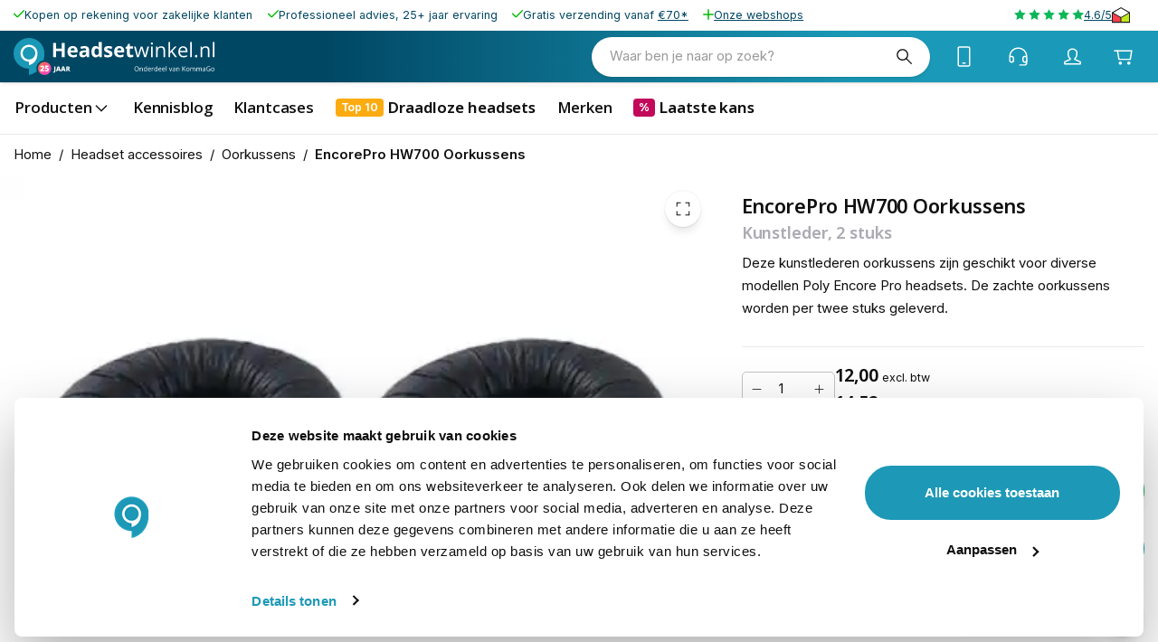

--- FILE ---
content_type: application/javascript; charset=UTF-8
request_url: https://www.headsetwinkel.nl/_next/static/chunks/4226-7842369f4f783ac4.js
body_size: 13678
content:
try{let e="undefined"!=typeof window?window:"undefined"!=typeof global?global:"undefined"!=typeof globalThis?globalThis:"undefined"!=typeof self?self:{},t=(new e.Error).stack;t&&(e._sentryDebugIds=e._sentryDebugIds||{},e._sentryDebugIds[t]="3314bdbb-5070-4256-888c-8dcd567f563e",e._sentryDebugIdIdentifier="sentry-dbid-3314bdbb-5070-4256-888c-8dcd567f563e")}catch(e){}"use strict";(self.webpackChunk_N_E=self.webpackChunk_N_E||[]).push([[4226],{70780:(e,t,r)=>{r.d(t,{A:()=>a});let a={src:"/_next/static/media/cart.0ab1bc0d.svg",height:48,width:48,blurWidth:0,blurHeight:0}},41762:(e,t,r)=>{r.d(t,{A:()=>a});let a={src:"/_next/static/media/compare-arrows.6deee86e.svg",height:48,width:48,blurWidth:0,blurHeight:0}},43859:(e,t,r)=>{r.d(t,{A:()=>a});let a={src:"/_next/static/media/hamburger.dd6f4b19.svg",height:48,width:48,blurWidth:0,blurHeight:0}},33372:(e,t,r)=>{r.d(t,{A:()=>a});let a={src:"/_next/static/media/language.4bddcdce.svg",height:48,width:48,blurWidth:0,blurHeight:0}},77859:(e,t,r)=>{r.d(t,{A:()=>a});let a={src:"/_next/static/media/person-alt.17920ce0.svg",height:48,width:48,blurWidth:0,blurHeight:0}},75914:(e,t,r)=>{r.d(t,{A:()=>a});let a={src:"/_next/static/media/search.a0fdd82a.svg",height:48,width:48,blurWidth:0,blurHeight:0}},23559:(e,t,r)=>{r.d(t,{A:()=>a});let a={src:"/_next/static/media/support.36805ab2.svg",height:48,width:48,blurWidth:0,blurHeight:0}},27203:(e,t,r)=>{r.d(t,{_:()=>a});function a(e){return{...e,filters:{...e?.filters,engine:{eq:"algolia"}}}}},16064:(e,t,r)=>{r.d(t,{L:()=>n});var a=r(2445),i=r(37649);function n(e){let{waitFor:t,fallback:r,children:n}=e,o=!(0,i.w)(),l=(Array.isArray(t)?t:[t]).every(e=>"boolean"==typeof e?e&&o:(void 0===e||e.data||e.error||!e.loading)&&o);return(0,a.Y)(a.FK,{children:l&&o?n:r})}r(96540)},82351:(e,t,r)=>{r.d(t,{F:()=>n});var a=r(96540),i=r(72058);function n(e,t){let r=()=>t(e.map(e=>e.get())),[n,o]=(0,a.useState)(r);return(0,i.E)(()=>{let t=()=>(0,a.startTransition)(()=>o(r));o(r);let i=e.map(e=>e.on("change",t));return()=>i.forEach(e=>e())},[e]),n}},92197:(e,t,r)=>{r.d(t,{U:()=>L});var a=r(2445),i=r(16064),n=r(96043),o=r(42994),l=r(6283),s=r(41762),d=r(98481),c=r(47712),u=r(12766),p=r(43778),h=r(12100),m=r(15603),g=r(56643),f=r(20569),v=r(51979),b=r(23296),y=r(96540),k=r(53110);let x=(0,p.Ay)(v.m.div)({}),A=v.m.create(y.forwardRef((e,t)=>(0,a.Y)(h.A,{variant:"pill",...e,ref:t}))),{classes:w}=(0,n.e)("CompareFab",["root","compare","shadow"]);function Y(e){let{total_quantity:t,icon:r,sx:i=[],...n}=e,p=(0,o.Y)(),h=(0,b.G)(p,[50,60],[0,1]),f=r??(0,a.Y)(l.a3,{src:s.A,size:"large"}),v=(0,d.C)("responsive");return 0===t?null:(0,a.FD)(m.A,{className:w.root,sx:[{position:"relative",height:v},...Array.isArray(i)?i:[i]],children:[(0,a.Y)(g.A,{color:"primary",variant:"standard",overlap:"circular",badgeContent:t,sx:{height:"100%","& .MuiBadge-badge":{zIndex:2e3}},children:(0,a.FD)(A,{href:"/compare",className:w.compare,"aria-label":c.Ru._("Compare"),color:"inherit",sx:e=>({width:"unset",backgroundColor:`${e.palette.background.paper} !important`,[e.breakpoints.down("md")]:{}}),...n,children:[f," ",(0,a.Y)(u.x6,{id:"Compare"})]})}),(0,a.Y)(x,{className:w.shadow,sx:e=>({pointerEvents:"none",borderRadius:"99em",position:"absolute",height:"100%",width:"100%",boxShadow:5,top:0,[e.breakpoints.down("md")]:{opacity:"1 !important"}}),style:{opacity:h}})]})}function S(e){let t=(0,k.j)(),r=t.data?.compareList?.item_count??0;return(0,a.Y)(f.A,{fallback:(0,a.Y)(Y,{total_quantity:0,...e}),children:r>0&&(0,a.Y)(Y,{total_quantity:r,...e})})}function N(e){let{Prev:t,...r}=e;return(0,a.FD)(a.FK,{children:[(0,a.Y)(t,{...r}),(0,a.Y)(S,{})]})}var C=r(66968),O=r(46088),I=r(23163),_=r(91253),R=r(9941),z=r(63113),T=r(95937),P=r(17913);let E=(0,p.Ay)(v.m.div)({}),D=v.m.create(y.forwardRef((e,t)=>(0,a.Y)(I.A,{...e,ref:t}))),{classes:F}=(0,n.e)("CartFab",["root","cart","shadow"]);function $(e){let{total_quantity:t,icon:r,sx:i=[],BadgeProps:n,...s}=e,u=(0,_.A)(),p=(0,o.Y)(),h=(0,b.G)(p,[50,60],[0,1]),g=(0,R.X4)(u.palette.background.paper,0),f=(0,R.X4)(u.palette.background.paper,1),v=(0,b.G)(p,[0,10],[g,f]),y=r??(0,a.Y)(l.a3,{src:C.A,size:"large"}),k=(0,d.C)("responsive");return(0,a.FD)(m.A,{className:F.root,sx:[{position:"relative",width:k,height:k},...Array.isArray(i)?i:[i]],children:[(0,a.Y)(D,{href:"/cart",className:F.cart,"aria-label":c.Ru._("Cart"),color:"inherit",size:"responsive",style:{backgroundColor:v},sx:e=>({[e.breakpoints.down("md")]:{backgroundColor:`${e.palette.background.paper} !important`}}),...s,children:(0,a.Y)(O.J,{color:"primary",variant:"dot",overlap:"circular",badgeContent:t,...n,children:y})}),(0,a.Y)(E,{className:F.shadow,sx:e=>({pointerEvents:"none",borderRadius:"99em",position:"absolute",height:"100%",width:"100%",boxShadow:6,top:0,[e.breakpoints.down("md")]:{opacity:"1 !important"}}),style:{opacity:h}})]})}function M(e){let t=(0,z.$)(),r=(0,z._)(),n=(0,T.M)(P.P,{skip:r});return t?(0,a.Y)(i.L,{waitFor:n,fallback:(0,a.Y)($,{...e,total_quantity:0}),children:(0,a.Y)($,{total_quantity:n.data?.cart?.total_quantity??0,...e})}):null}let L=e=>(0,a.Y)(N,{...e,Prev:M})},95937:(e,t,r)=>{r.d(t,{M:()=>d});var a=r(46537),i=r(9211),n=r(86873),o=r(86715),l=r(63113),s=r(80637);function d(e,t={}){let{...r}=t,c=(0,o.useRouter)(),{currentCartId:u,locked:p}=(0,s.K)(),h=c.query.cart_id,m="string"==typeof h,g=m?h:u,f=(0,l._)();(m||p)&&(r.fetchPolicy="cache-only"),m&&void 0===r.returnPartialData&&(r.returnPartialData=!0),r.variables={cartId:g,...t?.variables};let v=(0,a.IT)(e,{...r,skip:r.skip||!g||f});return f&&!r?.skip?{...v,error:new i.K4({graphQLErrors:[new n.eO("Action can not be performed by the current user",{extensions:{category:"graphql-authorization"}})]})}:v}},80637:(e,t,r)=>{r.d(t,{K:()=>n});var a=r(46537),i=r(25060);function n(e={}){let t=(0,a.IT)(i.w,e);return{currentCartId:t.data?.currentCartId?.id||"",locked:t.data?.currentCartId?.locked||!1,...t}}},17382:(e,t,r)=>{r.d(t,{g:()=>l});var a=r(2445),i=r(86430),n=r(87012),o=r(47712);function l(e,t,r){return((t?e?.items:e?.items?.[0]?.children)||[]).map(e=>(function e(t,r){if(!t)return;let{uid:l,children:s,include_in_menu:d,name:c,url_path:u,level:p}=t;if(!l||1!==d||!c)return;let h=o.Ru._("All {name}",{name:c});return s&&s.length>0?{type:i.rO.BUTTON,href:u?`/${u}`:void 0,name:r?(0,a.Y)(r,{...t},l):c,id:l,childItems:[...u?[{name:r?(0,a.Y)(r,{...t,name:h,level:(p??0)+1},l):h,href:`/${u}`,id:`${l}-all`}]:[],...s.map(t=>e(t,r)).filter(n.T)]}:{name:r?(0,a.Y)(r,{...t},l):c,id:l,href:`/${u}`}})(e,r)).filter(n.T)}},47619:(e,t,r)=>{r.d(t,{U:()=>g});var a=r(2445),i=r(96043),n=r(46088),o=r(6283),l=r(77859),s=r(47712),d=r(23163),c=r(20569);r(96540);var u=r(4017),p=r(70553);let{classes:h}=(0,i.e)("CustomerFab",["root"]);function m(e){let{session:t,icon:r,guestHref:i,authHref:c,FabProps:u,sx:p,BadgeProps:m}=e;return(0,a.Y)(d.A,{href:t?.loggedIn?c:i,color:"inherit",id:"account","aria-label":s.Ru._("Account"),size:"large",className:h.root,...u,sx:p,children:(0,a.Y)(n.J,{badgeContent:t?.token?1:0,color:t?.valid?"primary":"error",variant:"dot",overlap:"circular",...m,children:r??(0,a.Y)(o.a3,{src:l.A,size:"large"})})})}function g(e){let t=(0,u.a)();return(0,p.T)()?(0,a.Y)(c.A,{fallback:(0,a.Y)(m,{...e}),children:(0,a.Y)(m,{session:t,...e})}):null}},46059:(e,t,r)=>{r.d(t,{q:()=>p});var a=r(2445),i=r(48151),n=r(6283),o=r(77859),l=r(56643),s=r(20569);r(96540);var d=r(70553),c=r(4017);function u(e){let{session:t,icon:r,children:s,onClick:d,guestHref:c,authHref:u,sx:p=[]}=e;return(0,a.Y)(i.a,{onClick:d,sx:p,icon:(0,a.Y)(l.A,{badgeContent:t?.token?1:0,color:t?.valid?"primary":"error",variant:"dot",overlap:"circular",children:r??(0,a.Y)(n.a3,{src:o.A,size:"medium"})}),href:t?.loggedIn?u:c,children:s})}function p(e){let t=(0,c.a)();return(0,d.T)()?(0,a.Y)(s.A,{fallback:(0,a.Y)(u,{...e}),children:(0,a.Y)(u,{session:t,...e})}):null}},34038:(e,t,r)=>{r.d(t,{S:()=>a});let a={kind:"Document",definitions:[{kind:"OperationDefinition",operation:"query",name:{kind:"Name",value:"ProductFilters"},variableDefinitions:[{kind:"VariableDefinition",variable:{kind:"Variable",name:{kind:"Name",value:"filters"}},type:{kind:"NamedType",name:{kind:"Name",value:"ProductAttributeFilterInput"}},defaultValue:{kind:"ObjectValue",fields:[]}},{kind:"VariableDefinition",variable:{kind:"Variable",name:{kind:"Name",value:"search"}},type:{kind:"NamedType",name:{kind:"Name",value:"String"}}},{kind:"VariableDefinition",variable:{kind:"Variable",name:{kind:"Name",value:"context"}},type:{kind:"NamedType",name:{kind:"Name",value:"PrivateContext"}}},{kind:"VariableDefinition",variable:{kind:"Variable",name:{kind:"Name",value:"pageSize"}},type:{kind:"NamedType",name:{kind:"Name",value:"Int"}},defaultValue:{kind:"IntValue",value:"1"}}],selectionSet:{kind:"SelectionSet",selections:[{kind:"Field",alias:{kind:"Name",value:"filters"},name:{kind:"Name",value:"products"},arguments:[{kind:"Argument",name:{kind:"Name",value:"filter"},value:{kind:"Variable",name:{kind:"Name",value:"filters"}}},{kind:"Argument",name:{kind:"Name",value:"currentPage"},value:{kind:"IntValue",value:"1"}},{kind:"Argument",name:{kind:"Name",value:"pageSize"},value:{kind:"Variable",name:{kind:"Name",value:"pageSize"}}},{kind:"Argument",name:{kind:"Name",value:"search"},value:{kind:"Variable",name:{kind:"Name",value:"search"}}}],directives:[{kind:"Directive",name:{kind:"Name",value:"privateContext"},arguments:[{kind:"Argument",name:{kind:"Name",value:"context"},value:{kind:"Variable",name:{kind:"Name",value:"context"}}}]}],selectionSet:{kind:"SelectionSet",selections:[{kind:"Field",name:{kind:"Name",value:"page_info"},selectionSet:{kind:"SelectionSet",selections:[{kind:"Field",name:{kind:"Name",value:"total_pages"}}]}},{kind:"Field",name:{kind:"Name",value:"aggregations"},arguments:[{kind:"Argument",name:{kind:"Name",value:"filter"},value:{kind:"ObjectValue",fields:[{kind:"ObjectField",name:{kind:"Name",value:"category"},value:{kind:"ObjectValue",fields:[{kind:"ObjectField",name:{kind:"Name",value:"includeDirectChildrenOnly"},value:{kind:"BooleanValue",value:!0}}]}}]}}],selectionSet:{kind:"SelectionSet",selections:[{kind:"Field",name:{kind:"Name",value:"__typename"}},{kind:"Field",name:{kind:"Name",value:"label"}},{kind:"Field",name:{kind:"Name",value:"attribute_code"}},{kind:"Field",name:{kind:"Name",value:"count"}},{kind:"Field",name:{kind:"Name",value:"options"},selectionSet:{kind:"SelectionSet",selections:[{kind:"Field",name:{kind:"Name",value:"__typename"}},{kind:"Field",name:{kind:"Name",value:"label"}},{kind:"Field",name:{kind:"Name",value:"value"}},{kind:"Field",name:{kind:"Name",value:"count"}}]}}]}}]}}]}}]}},29015:(e,t,r)=>{r.d(t,{Nu:()=>n,PR:()=>o});var a=r(15381),i=r(86715);function n(e){if(!e?.url)return[void 0,void 0];let t=e.url.findIndex(e=>"q"===e||"page"===e),r=t<0?e.url.length:t,a=e.url.slice(0,r).join("/"),i=e.url.slice(r);return t>0&&!i.length?[void 0,void 0]:[a,i]}function o(e){let{filterTypes:t,params:r}=e,o=(0,i.useRouter)(),[l,s]=n({url:(o.asPath.startsWith("/c/")?o.asPath.slice(3):o.asPath.slice(1)).split("#")[0].split("/")});if(!l||!s||!t)return{params:r,shallow:!1};let d=l.startsWith("search")?decodeURI(l.split("/")[1]??""):null,c=function(e,t,r,a=null){let i={url:e,filters:{},sort:{},search:a},n=!1;return t.map(decodeURI).reduce((e,t)=>{if(!e||"q"===e)return t;if("page"===e){i.currentPage=Number(t);return}if("page-size"===e){i.pageSize=Number(t);return}if("sort"===e){i.sort[t]="ASC";return}if("dir"===e){let[e]=Object.keys(i.sort);e&&(i.sort[e]=t?.toUpperCase());return}if("category_uid"===e){i.filters.category_uid={in:[t]};return}let[a,o]=t.split("-");switch(r[e]){case"BOOLEAN":case"SELECT":case"MULTISELECT":i.filters[e]={in:t.split(",")};return;case"PRICE":i.filters[e]={..."*"!==a&&{from:a},..."*"!==o&&{to:o}};return}n=!0},void 0),n?void 0:i}(l,s,t,d);return c&&!c?.filters.category_uid&&r?.filters.category_uid&&(c.filters.category_uid=r?.filters.category_uid),{params:c,shallow:!(0,a.L)(r,c)}}},13216:(e,t,r)=>{r.d(t,{w:()=>a});function a(e){if(!e?.filters)return!1;let t=["engine"],r=Object.keys(e.filters);return"string"!=typeof e.search&&e.filters.category_uid&&t.push("category_uid"),r.filter(e=>!t.includes(e)).length>0}},40157:(e,t,r)=>{r.d(t,{r:()=>O,V:()=>I});var a=r(38221),i=r.n(a),n=r(82589),o=r(13139),l=r(46537),s=r(90955),d=r(90721),c=r(48980),u=r(34038),p=r(13216),h=r(51040),m=r(29015),g=r(99204),f=r(27203);let v=(e,t,r)=>(0,f._)(e(t,r)),b=async(e,t,r,a)=>(0,f._)(await e(t,r,a)),y=(e,t)=>(0,f._)(e(t));var k=r(91495);function x(e,t){let r=(0,l.IT)(s.D);if(!e)return e;let a=(0,k.m)(e);if(a.pageSize||(a.pageSize=r.data?.storeConfig?.grid_per_page??12),0===Object.keys(e.sort).length){let e=t?.default_sort_by,i=r.data?.storeConfig?.catalog_default_sort_by;e?a.sort={[e]:"ASC"}:i&&(a.sort={[i]:"ASC"})}return!a.filters.category_uid?.in?.[0]&&t?.uid&&(a.filters.category_uid={in:[t.uid]}),a}async function A(e,t,r){if(!e)return e;let a=(0,k.m)(e);if(a.pageSize||(a.pageSize=t.storeConfig?.grid_per_page??12),0===Object.keys(e.sort).length){let e=(await r)?.default_sort_by,i=t.storeConfig?.catalog_default_sort_by;e?a.sort={[e]:"ASC"}:i&&(a.sort={[i]:"ASC"})}if(!a.filters.category_uid?.in?.[0]){let e=(await r)?.uid;e&&(a.filters.category_uid={in:[e]})}return a}function w(e){return{...e,filters:{category_uid:e?.filters?.category_uid}}}let Y=(...e)=>v(x,...e),S=(...e)=>b(A,...e),N=(...e)=>y(w,...e),C=[],O=i()(async(e,t,r,a,i)=>{if(!i)return r(i);d.G.set(!0);let o=(0,n.jl)(a),l=Promise.all([a.query({query:h.X,variables:{...e,context:o}})]);C.push(l),await l;let s=C.includes(l),c=C.indexOf(l);c>-1&&C.splice(0,c+1),0===C.length&&d.G.set(!1),s&&await r(i)},200,{leading:!0,maxWait:700,trailing:!0});function I(e){let{category:t}=e,{params:r,shallow:a}=(0,m.PR)(e),i=Y(r,t),n=(0,o.l)(h.X,{variables:i,skip:!a},e),d=(0,o.l)(u.S,{variables:N(i),skip:!a||!(0,p.w)(r)},e),f=(0,l.IT)(s.D).data,v=(0,c.A)(async(e,a)=>{if(!f)return;let i=await S((0,g.b3)(e),f,t),o=(0,p.w)(r)===(0,p.w)(i);await O(i,N(i),a,n.client,o)});return{...e,filters:d.data.filters,...n.data,params:r,mask:n.mask,handleSubmit:v}}},92897:(e,t,r)=>{r.d(t,{Qy:()=>x,HY:()=>v,ui:()=>Y,zc:()=>w,E3:()=>k});var a=r(2445),i=r(81674),n=r(99204),o=r(4790),l=r(24785),s=r(86715),d=r(96540),c=r(13139),u=r(46537),p=r(51040),h=r(40157),m=r(60806),g=r(90955),f=r(48980);let v=(0,l.OQ)(!1),b=(0,d.createContext)(void 0),y=(0,d.createContext)(void 0);function k(){let e=(0,d.useContext)(b);if(void 0===e)throw Error("useSearchOverlay must be used within a SearchOverlayProvider");return e}function x(e){let{children:t,open:r,...o}=e,l=(0,s.useRouter)(),[v,k]=(0,d.useState)({filters:{},sort:{},url:"search",pageSize:8,currentPage:1,search:""}),{handleSubmit:x,products:A}=function(e){let{params:t}=e,r=(0,m.Bj)(t),a=(0,c.l)(p.X,{variables:{...r,quickSearch:!0},skip:!t?.search},e),i=(0,u.IT)(g.D).data,o=(0,f.A)(async(e,t)=>{if(!i)return;let r=(0,m.UA)((0,n.b3)(e),i);await (0,h.r)({...r,quickSearch:!0},(0,m.qu)(r),t,a.client,!0)});return{...e,...a.data,params:t,mask:a.mask,handleSubmit:o}}({params:v}),w=(0,d.useRef)([]),Y=(0,d.useRef)([]),[S,N]=(0,d.useState)(-1),C=(0,d.useMemo)(()=>({params:v,setParams:k,products:A,setSelectedIndex:N}),[v,k,A,N]),O=(0,d.useMemo)(()=>({items:w.current,inputs:Y.current,selectedIndex:S,registerItem:e=>(e.current instanceof HTMLElement&&w.current.push(e),()=>{w.current=w.current.filter(t=>t!==e)}),registerInput:e=>{let t=new AbortController;return e.current instanceof HTMLElement&&(Y.current.push(e),e.current.addEventListener("keydown",e=>{if("ArrowDown"===e.key){e.preventDefault();let t=S===w.current.length-1?-1:(S+1)%w.current.length;N(t),w.current[t]?.current?.scrollIntoView({behavior:"auto",block:"center"})}else if("ArrowUp"===e.key){e.preventDefault();let t=-1===S?w.current.length-1:(S-1)%w.current.length;N(t),w.current[t]?.current?.scrollIntoView({behavior:"auto",block:"center"})}else if("Enter"===e.key){let e=w.current[S]?.current;e?.click(),!e&&v.search&&l.push(`/search/${v.search}`)}else N(-1)},{signal:t.signal})),()=>{Y.current=Y.current.filter(t=>t!==e),t.abort()}}}),[v,l,S]);return(0,a.Y)(b.Provider,{value:C,children:(0,a.Y)(y.Provider,{value:O,children:(0,a.Y)(i.ok,{params:v,filterTypes:{},autoSubmitMd:!0,handleSubmit:e=>x(e,async()=>{k((0,n.b3)(e))}),children:t})})})}function A(){let e=(0,d.useContext)(y);if(void 0===e)throw Error("useSearchOverlaySelection must be used within a SearchOverlaySelectionContext.Provider");return e}function w({rootRef:e}){let t=A(),r=(0,d.useRef)(null),a=(0,o.A)(e,r),i=t.registerItem;return(0,d.useEffect)(()=>i(r),[i,e]),{getRootProps:()=>({ref:a,selected:t.selectedIndex>-1&&t.selectedIndex===t.items.indexOf(r)})}}function Y({rootRef:e}){let t=A(),r=(0,d.useRef)(null),a=(0,o.A)(e,r),i=t.registerInput;return(0,d.useEffect)(()=>i(r),[i,e]),{getRootProps:()=>({selected:-1===t.selectedIndex,ref:a})}}},90967:(e,t,r)=>{r.d(t,{L:()=>R});var a=r(2445),i=r(92897),n=r(29076),o=r(82351),l=r(24785),s=r(14953),d=r.n(s);let c=(0,l.OQ)(!1),u=(0,l.OQ)(!1),p=d()(async()=>{c.set(!0);let{SearchOverlay:e}=await Promise.all([r.e(1171),r.e(318),r.e(5547),r.e(3370),r.e(7482),r.e(8361)]).then(r.bind(r,88809));return c.set(!1),u.set(!0),e},{loadableGenerated:{webpack:()=>[88809]},ssr:!1});function h(e){return(0,o.F)([u,i.HY],e=>e[0]||e[1])?(0,a.Y)(p,{...e}):null}var m=r(96540);function g(e){let{Prev:t,...r}=e,o=(0,n.I)(c,e=>e);return(0,m.useEffect)(()=>{let e=e=>{let{activeElement:t}=globalThis.document,r=t instanceof HTMLInputElement||t instanceof HTMLTextAreaElement||t?.hasAttribute("contenteditable");"Slash"!==e.code||r||(e.preventDefault(),i.HY.set(!0)),"k"===e.key&&(e.metaKey||e.ctrlKey)&&(e.preventDefault(),i.HY.set(!i.HY.get()))};return globalThis.document.addEventListener("keydown",e),()=>globalThis.document.removeEventListener("keydown",e)},[]),(0,a.Y)(t,{...r,loading:o,onClick:()=>i.HY.set(!0)})}var f=r(8723),v=r(6283),b=r(75914),y=r(47712),k=r(15603),x=r(2305);function A(e){return(0,a.FD)(k.A,{onClick:()=>i.HY.set(!0),sx:e=>({cursor:"pointer",backgroundColor:"#fff",display:"flex",justifyContent:"space-between",alignItems:"center",height:(0,f.u)(39,51),width:(0,f.u)(280,500),padding:{xs:"8px 20px",md:"13px 20px",lg:"14px 22px"},borderRadius:6*e.shape.borderRadius,boxShadow:e.shadows[3],color:"#9A9A9B",typography:"body1","& *":{userSelect:"none"},"& use":{stroke:e.palette.text.primary}}),children:[(0,a.Y)("div",{children:y.Ru._("What are you looking for?")}),(0,a.Y)(x.A,{size:"small","aria-label":y.Ru._("Search"),sx:{marginRight:"-8px",pointerEvents:"none"},children:(0,a.Y)(v.a3,{src:b.A})})]})}let w=e=>(0,a.Y)(g,{...e,Prev:A});var Y=r(86715);function S(e){let{Prev:t,searchField:r,...i}=e;return(0,Y.useRouter)().asPath.startsWith("/search")?(0,a.Y)(t,{...i}):r?(0,a.FD)(a.FK,{children:[(0,a.Y)(w,{size:"large",slotProps:{icon:{size:"large"}},...i.fab}),(0,a.Y)(h,{...r})]}):null}var N=r(90721),C=r(23163),O=r(72166);let I=d()(async()=>(await Promise.all([r.e(318),r.e(703)]).then(r.bind(r,30703))).ProductFiltersProSearchOutlinedInput,{loadableGenerated:{webpack:()=>[30703]}});function _(e){let{fab:t,formControl:r,visible:i}=e,[n]=(0,O.J)(),[o,l]=(0,m.useState)(n);(0,m.useMemo)(()=>{n||l(n)},[n]);let s=i||o||n;return(0,a.FD)(a.FK,{children:[s&&(0,a.Y)(I,{...e,formControl:r,inputRef:e=>e?.focus(),buttonProps:{onClick:()=>{l(!1)}},onBlur:()=>{n||N.G.get()||l(!1)}}),(0,a.Y)(C.A,{onClick:()=>{l(!0)},color:"inherit",size:"large",...t,sx:[{display:{xs:s?"none":"inline-flex"}},...Array.isArray(t?.sx)?t.sx:[t?.sx]],children:(0,a.Y)(v.a3,{src:b.A,size:"large"})})]})}let R=e=>(0,a.Y)(S,{...e,Prev:_})},72166:(e,t,r)=>{r.d(t,{J:()=>n});var a=r(29015),i=r(86715);function n(){let e=(0,i.useRouter)(),t=e.asPath.startsWith("/c/")?e.asPath.slice(3):e.asPath.slice(1),[r]=(0,a.Nu)({url:t.split("#")[0].split("/")}),n=r?.startsWith("search")?decodeURI(r.split("/")[1]??""):null;return[e.asPath.startsWith("/search"),n]}},60806:(e,t,r)=>{r.d(t,{UA:()=>m,qu:()=>g,Bj:()=>h});var a=r(27203);let i=(e,t)=>(0,a._)(e(t)),n=(e,t,r)=>(0,a._)(e(t,r)),o=(e,t)=>(0,a._)(e(t));var l=r(46537),s=r(91495),d=r(90955);function c(e){let t=(0,l.IT)(d.D);if(!e)return e;let r=(0,s.m)(e);return r.pageSize||(r.pageSize=t.data?.storeConfig?.grid_per_page??12),0===Object.keys(e.sort).length&&(r.sort={relevance:"DESC"}),r}function u(e,t){if(!e)return e;let r=(0,s.m)(e);return r.pageSize||(r.pageSize=t.storeConfig?.grid_per_page??12),0===Object.keys(r.sort).length&&(r.sort={relevance:"DESC"}),r}function p(e){return{...e,filters:{}}}let h=(...e)=>i(c,...e),m=(...e)=>n(u,...e),g=(...e)=>o(p,...e)},18004:(e,t,r)=>{r.d(t,{R:()=>g});var a=r(2445),i=r(96043),n=r(6283),o=r(19647),l=r(46088),s=r(47712),d=r(23163),c=r(20569);r(96540);var u=r(23794),p=r(46280);let{classes:h}=(0,i.e)("WishlistFab",["root"]);function m(e){let{icon:t,FabProps:r,BadgeProps:i,sx:u,activeWishlist:p}=e,m=t??(0,a.Y)(n.a3,{src:o.A,size:"large"});return(0,a.Y)(d.A,{href:"/wishlist",color:"inherit","data-test-id":"wishlist-fab","aria-label":s.Ru._("Wishlist"),size:"large",className:h.root,...r,sx:u,children:(0,a.Y)(c.A,{fallback:m,children:p?(0,a.Y)(l.J,{color:"primary",variant:"dot",overlap:"circular",...i,children:m}):m})})}function g(e){let t=(0,u.g)(),r=(0,p.f)();if(!t)return null;let i=r.items.length>0;return(0,a.Y)(c.A,{fallback:(0,a.Y)(m,{...e,activeWishlist:!1}),children:(0,a.Y)(m,{...e,activeWishlist:i})})}},64844:(e,t,r)=>{r.d(t,{$:()=>u});var a=r(2445),i=r(48151),n=r(6283),o=r(19647),l=r(56643),s=r(20569);r(96540);var d=r(46280);function c(e){let{icon:t,onClick:r,children:s,sx:d=[],activeWishlist:c}=e;return(0,a.Y)(i.a,{onClick:r,sx:d,icon:(0,a.Y)(l.A,{badgeContent:c?1:0,color:"primary",variant:"dot",overlap:"circular",children:t??(0,a.Y)(n.a3,{src:o.A,size:"medium"})}),href:"/wishlist",children:s})}function u(e){let t=(0,d.f)();if(!t.enabled)return null;let r=t.items.length>0;return(0,a.Y)(s.A,{fallback:(0,a.Y)(c,{...e,activeWishlist:!1}),children:(0,a.Y)(c,{...e,activeWishlist:r})})}},46088:(e,t,r)=>{r.d(t,{J:()=>n});var a=r(2445),i=r(56643);function n(e){let{sx:t=!1}=e;return(0,a.Y)(i.A,{...e,sx:[{"& .MuiBadge-colorError":{bgcolor:"text.disabled"},"& .MuiBadge-anchorOriginTopRightCircular":{right:{xs:"3px",md:"5px"},top:{xs:"3px",md:"5px"}},"& .MuiBadge-badge":{typography:"caption",borderRadius:"100%",padding:{xs:"3px",md:"5px"}}},...Array.isArray(t)?t:[t]]})}},22498:(e,t,r)=>{r.d(t,{n:()=>a});let a=(0,r(43778).Ay)("div",{name:"DesktopNavActions"})(({theme:e})=>({display:"none",[e.breakpoints.up("md")]:{display:"grid",pointerEvents:"none !important","& > *":{pointerEvents:"all"},alignItems:"center",gridAutoFlow:"column",columnGap:6}}))},12248:(e,t,r)=>{r.d(t,{b:()=>m});var a=r(2445),i=r(66525),n=r(39),o=r(47130);r(96540);var l=r(6283),s=r(89956),d=r(96043),c=r(35615),u=r(42938);let{classes:p,selectors:h}=(0,d.e)("DesktopNavBar",["root","scroller","button","left","right"]);function m(e){let{children:t,iconLeft:r,iconRight:d,sx:h=[]}=e;return(0,a.Y)(s.z,{component:"span",query:e=>e.breakpoints.up("md"),display:"grid",className:p.root,sx:[{width:"100%",alignItems:"center",position:"relative",pointerEvents:"all",gridTemplateColumns:"auto 1fr auto"},...Array.isArray(h)?h:[h]],children:(0,a.FD)(i.u,{scrollSnapAlign:"none",children:[(0,a.Y)(n.H,{hideScrollbar:!0,sx:e=>({gridArea:"1 / 1 / 1 / 4",columnGap:e.spacings.md,padding:`0 ${e.spacings.md}`,gridAutoColumns:"min-content"}),className:p.scroller,children:t}),(0,a.Y)(o.r,{sxContainer:{gridArea:"1 / 1 / 1 / 2",pointerEvents:"none","& > *":{pointerEvents:"all"}},sx:{pointerEvents:"all",boxShadow:"none",height:48,borderTopLeftRadius:0,borderBottomLeftRadius:0,backgroundColor:"transparent",backgroundImage:e=>`linear-gradient(to left, rgba(255,255,255,0) 0%, ${e.palette.background.default} 35%)`},direction:"left",size:"small",tabIndex:-1,className:`${p.left} ${p.button}`,children:(0,a.Y)(l.a3,{src:r??c.A})}),(0,a.Y)(o.r,{sxContainer:{gridArea:"1 / 3 / 1 / 4",pointerEvents:"none","& > *":{pointerEvents:"all"}},sx:{pointerEvents:"all",boxShadow:"none",height:48,borderTopRightRadius:0,borderBottomRightRadius:0,backgroundColor:"transparent",backgroundImage:e=>`linear-gradient(to right, rgba(255,255,255,0) 0%, ${e.palette.background.default} 35%)`},direction:"right",size:"small",tabIndex:-1,className:`${p.right} ${p.button}`,children:(0,a.Y)(l.a3,{src:d??u.A})})]})})}m.selectors=h},85113:(e,t,r)=>{r.d(t,{l:()=>d});var a=r(2445),i=r(68091),n=r(15603),o=r(86715);let{classes:l,selectors:s}=(0,r(96043).e)("DesktopNavItem",["root","line"]);function d(e){let t=(0,o.useRouter)();if(!("href"in e)){let{onClick:t,children:r,sx:o=[],active:s,...d}=e;return(0,a.Y)(i.A,{className:l.root,component:"div",variant:"h6",color:"text.primary",underline:"none",...d,onClick:t,sx:[{whiteSpace:"nowrap",paddingTop:"6px",cursor:"pointer"},...Array.isArray(o)?o:[o]],children:(0,a.Y)(n.A,{sx:{display:"flex",alignItems:"center",gap:.5},children:r})})}let{href:r,children:s,sx:d=[],active:c,...u}=e,p=void 0===c?t.asPath===(r??"").toString():c;return(0,a.FD)(i.A,{href:r,className:l.root,variant:"h6",color:"text.primary",underline:"none",...u,sx:[{whiteSpace:"nowrap",paddingTop:"6px"},...Array.isArray(d)?d:[d]],children:[(0,a.Y)(n.A,{sx:{display:"flex",alignItems:"center",gap:.5},children:s}),(0,a.Y)(n.A,{component:"span",className:l.line,sx:{maxWidth:40,width:"100%",display:"flex",justifyContent:"center",height:2,background:e=>e.palette.primary.main,margin:"0 auto",marginTop:"6px",opacity:p?1:0}})]})}d.selectors=s},48151:(e,t,r)=>{r.d(t,{a:()=>u});var a=r(2445),i=r(60337),n=r(84615),o=r(56751),l=r(86715);r(96540);var s=r(96043),d=r(58798);let{classes:c}=(0,s.e)("MenuFabSecondaryItem",["root","icon","text"]);function u(e){let{href:t,children:r,onClick:s,icon:u,sx:p=[]}=e,h=(0,l.useRouter)();return(0,a.FD)(i.A,{onClick:e=>(e.preventDefault(),s?.(e),h.push(t)),component:d.S,className:c.root,sx:[{},...Array.isArray(p)?p:[p]],dense:!0,selected:h.asPath.startsWith(t),children:[u&&(0,a.Y)(n.A,{className:c.text,sx:{paddingRight:"8px",minWidth:"unset"},children:u}),(0,a.Y)(o.A,{className:c.icon,children:r})]})}},64378:(e,t,r)=>{r.d(t,{S:()=>x});var a=r(2445),i=r(29076),n=r(43778),o=r(91253),l=r(15603),s=r(23163),d=r(51979),c=r(86715),u=r(96540),p=r(6283),h=r(42994),m=r(23296),g=r(96043),f=r(98481),v=r(2598),b=r(43859);let y=(0,n.Ay)(d.m.div)({}),{withState:k}=(0,g.e)("MenuFab",["wrapper","fab","shadow","menu"]);function x(e){let{menuIcon:t,closeIcon:r,sx:n=[],...d}=e,g=(0,c.useRouter)(),[x,A]=u.useState(null),{opacity:w,shadowOpacity:Y}=function(){let e=(0,h.Y)(),t=(0,m.G)(e,[50,130],[.4,1]);return{opacity:(0,m.G)(e,[50,130],[0,1]),scale:t,shadowOpacity:(0,m.G)(e,[131,140],[0,1])}}(),S=(0,h.Y)(),N=(0,i.I)(S,e=>e>10),C=(0,o.A)();(0,u.useEffect)(()=>{let e=()=>A(null);return g.events.on("routeChangeStart",e),()=>g.events.off("routeChangeStart",e)},[g.events]);let O=(0,f.C)("responsive"),I=k({scrolled:N});return(0,a.Y)(l.A,{sx:[{position:"relative",width:O,height:O},...Array.isArray(n)?n:[n]],children:(0,a.FD)(y,{className:I.wrapper,sx:{[C.breakpoints.down("md")]:{opacity:"1 !important",transform:"none !important"}},style:{opacity:w},children:[(0,a.FD)(s.A,{color:"inherit","aria-label":"Open Menu",size:"responsive",sx:{boxShadow:"none","&:hover, &:focus":{boxShadow:"none",background:C.palette.text.primary},background:C.palette.text.primary,pointerEvents:"all",color:C.palette.background.paper},className:I.fab,...d,children:[r??(0,a.Y)(p.a3,{src:v.A,size:"large",sx:{display:x?"block":"none"}}),t??(0,a.Y)(p.a3,{src:b.A,size:"large",sx:{display:x?"none":"block"}})]}),(0,a.Y)(y,{sx:{pointerEvents:"none",borderRadius:"99em",position:"absolute",height:"100%",width:"100%",boxShadow:C.shadows[6],top:0,[C.breakpoints.down("md")]:{opacity:"1 !important"}},className:I.shadow,style:{opacity:Y}})]})})}},6053:(e,t,r)=>{r.d(t,{z:()=>j});var a=r(2445),i=r(56526),n=r(29076),o=r(82351),l=r(47712),s=r(43778),d=r(91253),c=r(48980),u=r(15603),p=r(23163),h=r(51979),m=r(96540),g=r(6283),f=r(14831),v=r(88999),b=r(66525),y=r(77632),k=r(98606),x=r(69519);function A(e){let{variantSm:t="bottom",variantMd:r="right",active:i,...n}=e,[o,l]=(0,m.useState)(!0);return(0,m.useEffect)(()=>(0,m.startTransition)(()=>l(!1)),[]),(0,a.Y)(x.S,{active:i,hidden:o,children:(0,a.Y)(b.u,{...(0,y.z)(e),children:(0,a.Y)(k.M,{disableInert:!0,variantMd:r,variantSm:t,active:i,isPresent:i,...n})})})}var w=r(96043),Y=r(98481),S=r(82922),N=r(35615),C=r(2598),O=r(86430),I=r(60337),_=r(9941),R=r(58798),z=r(42938);let{withState:T}=(0,w.e)("NavigationItem",["li","ul","item"]),P=(0,s.Ay)("li")({display:"contents"}),E=m.memo(e=>{let{id:t,parentPath:r,idx:i,first:o,last:l,NavigationList:s,mouseEvent:d}=e,{selection:p,hideRootOnNavigate:h,closing:m,animating:f,serverRenderDepth:v}=(0,O.cq)(),b=i+1,y=[...r?r.split(","):[],t],k=(0,n.I)(p,e=>!1!==e&&e.slice(0,y.length).join("/")===y.join("/")),x=(0,n.I)(p,e=>!1===e||h&&e.length>0),A=(0,n.I)(p,e=>!1!==e&&e.join(",").includes(r)?void 0:-1),w=x&&1===y.length,Y=x?y.length-1:y.length,N=T({first:o,last:l,column:y.length}),C=(0,c.A)(()=>{(0,O.Y4)(e)&&m.set(!0)}),E=(0,S.N)();if((0,O.h$)(e)){let{childItems:t,name:r,href:i}=e,n=y.length+1>v&&!k&&!!i;return(0,a.FD)(P,{className:N.li,children:[(0,a.FD)(I.A,{component:R.S,href:i,className:N.item,role:"button",sx:[e=>({gridRowStart:b,gridColumnStart:Y,gap:e.spacings.xxs,display:w?"none":"flex","&.Mui-disabled":{opacity:1,background:(0,_.X4)(e.palette.action.hover,.025)}}),"hover"===d?{"&.Mui-disabled":{cursor:"pointer",pointerEvents:"auto"}}:{}],disabled:k,tabIndex:A,onClick:e=>{e.preventDefault(),k||p.set(y)},onMouseMove:(y.length>1||!h)&&"hover"===d?e=>{!k&&!f.get()&&E.up("md")&&(e.preventDefault(),setTimeout(()=>p.set(y),0))}:void 0,children:[(0,a.Y)(u.A,{component:"span",sx:{whiteSpace:"nowrap",overflowX:"hidden",textOverflow:"ellipsis",flexGrow:1},children:r}),(0,a.Y)(g.a3,{src:z.A,sx:{flexShrink:0}})]}),!n&&(0,a.Y)(s,{items:t,selected:k,parentPath:y.join(","),mouseEvent:d})]})}if((0,O.Y4)(e)){let{name:t,href:r}=e;return(0,a.Y)(P,{sx:[w&&{display:"none"}],className:N.li,children:(0,a.Y)(I.A,{component:R.S,prefetch:!1,href:r,className:N.item,sx:e=>({gridRowStart:b,gridColumnStart:Y,gap:e.spacings.xxs}),tabIndex:A,onClick:C,children:(0,a.Y)(u.A,{component:"span",sx:{whiteSpace:"nowrap",overflowX:"hidden",textOverflow:"ellipsis"},children:t})})})}if((0,O.Q4)(e)){let{component:t}=e;return(0,a.Y)(P,{sx:[w&&{display:"none"}],className:N.li,children:(0,a.Y)(u.A,{sx:{gridRowStart:b,gridColumnStart:Y},className:N.item,children:t})})}return null}),D=(0,s.Ay)("ul")({display:"block",position:"absolute",left:"-10000px",top:"-10000px","&.selected":{display:"contents"}}),{withState:F}=(0,w.e)("NavigationList",["root"]),$=m.memo(e=>{let{items:t,parentPath:r="",selected:i=!1,mouseEvent:n}=e,o=F({column:0,selected:i});return(0,a.Y)(D,{className:o.root,children:t.map((e,i)=>(0,a.Y)(E,{NavigationList:$,...e,parentPath:r,idx:i,first:0===i,last:i===t.length-1,column:0,mouseEvent:n},e.id))})});var M=r(12766);function L(){let{selection:e,items:t}=(0,O.cq)();return(0,a.Y)(a.FK,{children:n.I(e,e=>(function e(t,r){let a;if(!1===r)return;let i=r.slice(-1)[0];if(i){for(let n of t){if(n.id===i){a=n;break}if(n.childItems&&(a=e(n.childItems,r)))break}return a}})(t,e))?.name??(0,a.Y)(M.x6,{id:"Menu"})})}let B=(0,s.Ay)(h.m.div)({}),{classes:W}=(0,w.e)("Navigation",["root","navigation","header","column","wrapper"]),j=m.memo(e=>{let{sx:t,overlaySx:r,stretchColumns:s,variantMd:h,variantSm:b,justifyMd:y,justifySm:k,sizeMd:x,sizeSm:w,itemWidthSm:I=(0,i.Oi)(100),itemWidthMd:_,mouseEvent:R,itemPadding:z="md"}=e,{selection:T,items:P,animating:E,closing:D,serverRenderDepth:F,animationDuration:M}=(0,O.cq)(),j=`calc((${(0,Y.C)("responsive")} - ${(0,g.qG)("large")}) * -0.5)`,q=(0,d.A)().spacings[z]??z,V=(0,S.N)(),H=(0,c.A)(()=>{if(V.down("md")){let e=T.get();T.set(!1!==e&&e.slice(0,-1))}else T.set([])}),G=(0,m.useRef)(null),K=(0,n.I)(T,e=>!1===e?-1:e.length),U=(0,n.I)(T,e=>e?e.join(""):e),Q=(0,o.F)([T,D],([e,t])=>!t&&!1!==e);(0,m.useEffect)(()=>{E.set(!0),Q&&G.current?.focus()},[Q,E]);let X=(0,c.A)(()=>{D.get()&&(setTimeout(()=>{D.set(!1)},1e3*M),T.set(!1))}),J=(0,c.A)(()=>D.set(!0));return -1===K&&F<=0?null:(0,a.FD)(A,{className:W.root,active:Q,safeToRemove:X,onClosed:J,variantSm:b,sizeSm:w,justifySm:k,variantMd:h,sizeMd:x,justifyMd:y,widthMd:!1,widthSm:!1,overlayPaneProps:{layout:!0,layoutDependency:U,initial:!1,onLayoutAnimationStart:()=>{E.set(!0)},onLayoutAnimationComplete:()=>{E.set(!1)}},sx:[{zIndex:"drawer","& .LayoutOverlayBase-overlayPane":{minWidth:_}},...Array.isArray(r)?r:[r]],children:[(0,a.Y)(B,{layout:!0,layoutDependency:U,sx:{display:"grid"},children:(0,a.Y)(u.A,{className:W.header,sx:e=>({top:0,position:"sticky",height:{xs:e.appShell.headerHeightSm,md:e.appShell.appBarHeightMd},zIndex:1}),children:(0,a.Y)(f.d,{floatingMd:!1,floatingSm:!1,switchPoint:0,layout:"position",layoutDependency:U,left:K>0&&(0,a.Y)(p.A,{color:"inherit",onClick:H,sx:{boxShadow:"none",my:j},size:"responsive","aria-label":l.Ru._("Back"),children:(0,a.Y)(g.a3,{src:N.A,size:"large","aria-hidden":!0})}),right:(0,a.Y)(p.A,{disabled:!Q,color:"inherit",onClick:J,sx:{boxShadow:"none",my:j},size:"responsive","aria-label":l.Ru._("Close"),ref:G,children:(0,a.Y)(g.a3,{src:C.A,size:"large","aria-hidden":!0})}),children:(0,a.Y)(v.t,{size:"small",component:"span",children:(0,a.Y)(L,{})})})})}),(0,a.Y)(B,{layout:"position",layoutDependency:U,sx:{display:"grid"},children:(0,a.Y)(u.A,{className:W.wrapper,sx:[e=>({display:"grid",alignItems:s?void 0:"start",justifyContent:"end",[e.breakpoints.down("md")]:{width:"floating"!==w?I:`calc(${I} - (${e.page.horizontal} * 2))`,minWidth:200,overflow:"hidden",scrollSnapType:"x mandatory","& .NavigationItem-item":{width:"floating"!==w?`calc(${I} - (${q} * 2))`:`calc(${I} - (${q} * 2) - (${e.page.horizontal} * 2))`,minWidth:`calc(200px - (${q} * 2))`}},[e.breakpoints.up("md")]:{"& .NavigationItem-item":{width:_||"stretch"}}})],children:(0,a.FD)(u.A,{className:W.navigation,sx:[{py:q,display:"grid",gridAutoFlow:"column",scrollSnapAlign:"end","& > ul > li > a, & > ul > li > [role=button]":{"& span":{typography:"h2"}},"& .Navigation-column":{},"& .NavigationItem-item":{mx:q,whiteSpace:"nowrap"},"& .NavigationItem-item.first":{},"& .Navigation-column:first-of-type":{boxShadow:"none"}},...Array.isArray(t)?t:[t]],children:[K>=0&&(0,a.Y)(u.A,{sx:e=>({gridArea:"1 / 1 / 999 / 2",boxShadow:`inset 1px 0 ${e.palette.divider}`}),className:W.column}),K>=1&&(0,a.Y)(u.A,{sx:e=>({gridArea:"1 / 2 / 999 / 3",boxShadow:`inset 1px 0 ${e.palette.divider}`}),className:W.column}),K>=2&&(0,a.Y)(u.A,{sx:e=>({gridArea:"1 / 3 / 999 / 4",boxShadow:`inset 1px 0 ${e.palette.divider}`}),className:W.column}),K>=3&&(0,a.Y)(u.A,{sx:e=>({gridArea:"1 / 4 / 999 / 5",boxShadow:`inset 1px 0 ${e.palette.divider}`}),className:W.column}),(0,a.Y)($,{items:P,selected:!0,mouseEvent:R})]})})})]})})},65018:(e,t,r)=>{r.d(t,{i:()=>v});var a=r(2445),i=r(29076),n=r(63295),o=r(74848),l=r(96540),s=r(35446),d=r(16442),c=r(28601);function u({children:e,isValidProp:t,...r}){t&&(0,d.D)(t),(r={...(0,l.useContext)(s.Q),...r}).isStatic=(0,c.M)(()=>r.isStatic);let a=(0,l.useMemo)(()=>r,[JSON.stringify(r.transition),r.transformPagePoint,r.reducedMotion]);return(0,o.jsx)(s.Q.Provider,{value:a,children:e})}var p=r(44363),h=r(11382),m=r(87012),g=r(86430);let f=l.memo(e=>{let{items:t,hideRootOnNavigate:r=!0,animationDuration:i=.225,children:o,selection:s,serverRenderDepth:d=2}=e,c=(0,n.d)(!1),h=(0,n.d)(!1),f=(0,l.useMemo)(()=>({hideRootOnNavigate:r,selection:s,animating:c,closing:h,items:t.map((e,t)=>(0,p.isElement)(e)?{type:g.rO.COMPONENT,id:e.key??t,component:e}:e).filter(m.T),serverRenderDepth:d,animationDuration:i}),[r,s,c,h,t,d,i]);return(0,a.Y)(u,{transition:{duration:i},children:(0,a.Y)(g._3.Provider,{value:f,children:o})})});function v(e){let{selection:t}=e,r=(0,i.I)(t,e=>!1!==e);return(0,a.Y)(h.O,{hydrated:r,children:(0,a.Y)(f,{...e})})}},86430:(e,t,r)=>{r.d(t,{Ks:()=>u,Q4:()=>s,Y4:()=>o,_3:()=>d,cq:()=>c,h$:()=>l,rO:()=>n});var a=r(63295),i=r(96540),n=function(e){return e[e.LINK=0]="LINK",e[e.BUTTON=1]="BUTTON",e[e.COMPONENT=2]="COMPONENT",e}({});function o(e){return"href"in e&&1!==e.type}function l(e){return 1===e.type&&e.childItems?.length>0}function s(e){return 2===e.type&&"component"in e}let d=(0,i.createContext)(void 0);function c(){return(0,i.useContext)(d)}function u(){return(0,a.d)(!1)}},69519:(e,t,r)=>{r.d(t,{S:()=>n});var a=r(2445),i=r(15603);function n(e){let{children:t,active:r,hidden:n}=e;return(0,a.Y)(i.A,{className:"Overlay",sx:{position:"fixed",top:0,left:0,transform:n?"translateX(-200vw)":void 0,pointerEvents:r?void 0:"none",right:0,bottom:0,zIndex:"drawer","& .LayoutOverlayBase-overlayPane":{boxShadow:r?void 0:0}},children:t})}},349:(e,t,r)=>{r.d(t,{i:()=>n});var a=r(15381),i=r(96540);function n(e,t){let r=(0,i.useRef)(void 0),n=(0,i.useRef)(0);return(0,a.L)(t,r.current)||(r.current=t,n.current+=1),(0,i.useMemo)(()=>e(),[n.current])}},56643:(e,t,r)=>{r.d(t,{A:()=>w});var a=r(58168),i=r(98587),n=r(96540),o=r(34164);let l=e=>{let t=n.useRef({});return n.useEffect(()=>{t.current=e}),t.current};var s=r(75659),d=r(79329);let c=function(e){let{badgeContent:t,invisible:r=!1,max:a=99,showZero:i=!1}=e,n=l({badgeContent:t,max:a}),o=r;!1!==r||0!==t||i||(o=!0);let{badgeContent:s,max:d=a}=o?n:e,c=s&&Number(s)>d?`${d}+`:s;return{badgeContent:s,invisible:o,max:d,displayValue:c}};var u=r(43778),p=r(66707),h=r(48968),m=r(38413),g=r(31609);function f(e){return(0,g.Ay)("MuiBadge",e)}let v=(0,m.A)("MuiBadge",["root","badge","dot","standard","anchorOriginTopRight","anchorOriginBottomRight","anchorOriginTopLeft","anchorOriginBottomLeft","invisible","colorError","colorInfo","colorPrimary","colorSecondary","colorSuccess","colorWarning","overlapRectangular","overlapCircular","anchorOriginTopLeftCircular","anchorOriginTopLeftRectangular","anchorOriginTopRightCircular","anchorOriginTopRightRectangular","anchorOriginBottomLeftCircular","anchorOriginBottomLeftRectangular","anchorOriginBottomRightCircular","anchorOriginBottomRightRectangular"]);var b=r(74848);let y=["anchorOrigin","className","classes","component","components","componentsProps","children","overlap","color","invisible","max","badgeContent","slots","slotProps","showZero","variant"],k=e=>{let{color:t,anchorOrigin:r,invisible:a,overlap:i,variant:n,classes:o={}}=e,l={root:["root"],badge:["badge",n,a&&"invisible",`anchorOrigin${(0,h.A)(r.vertical)}${(0,h.A)(r.horizontal)}`,`anchorOrigin${(0,h.A)(r.vertical)}${(0,h.A)(r.horizontal)}${(0,h.A)(i)}`,`overlap${(0,h.A)(i)}`,"default"!==t&&`color${(0,h.A)(t)}`]};return(0,s.A)(l,f,o)},x=(0,u.Ay)("span",{name:"MuiBadge",slot:"Root",overridesResolver:(e,t)=>t.root})({position:"relative",display:"inline-flex",verticalAlign:"middle",flexShrink:0}),A=(0,u.Ay)("span",{name:"MuiBadge",slot:"Badge",overridesResolver:(e,t)=>{let{ownerState:r}=e;return[t.badge,t[r.variant],t[`anchorOrigin${(0,h.A)(r.anchorOrigin.vertical)}${(0,h.A)(r.anchorOrigin.horizontal)}${(0,h.A)(r.overlap)}`],"default"!==r.color&&t[`color${(0,h.A)(r.color)}`],r.invisible&&t.invisible]}})(({theme:e})=>({display:"flex",flexDirection:"row",flexWrap:"wrap",justifyContent:"center",alignContent:"center",alignItems:"center",position:"absolute",boxSizing:"border-box",fontFamily:e.typography.fontFamily,fontWeight:e.typography.fontWeightMedium,fontSize:e.typography.pxToRem(12),minWidth:20,lineHeight:1,padding:"0 6px",height:20,borderRadius:10,zIndex:1,transition:e.transitions.create("transform",{easing:e.transitions.easing.easeInOut,duration:e.transitions.duration.enteringScreen}),variants:[...Object.keys((e.vars??e).palette).filter(t=>(e.vars??e).palette[t].main&&(e.vars??e).palette[t].contrastText).map(t=>({props:{color:t},style:{backgroundColor:(e.vars||e).palette[t].main,color:(e.vars||e).palette[t].contrastText}})),{props:{variant:"dot"},style:{borderRadius:4,height:8,minWidth:8,padding:0}},{props:({ownerState:e})=>"top"===e.anchorOrigin.vertical&&"right"===e.anchorOrigin.horizontal&&"rectangular"===e.overlap,style:{top:0,right:0,transform:"scale(1) translate(50%, -50%)",transformOrigin:"100% 0%",[`&.${v.invisible}`]:{transform:"scale(0) translate(50%, -50%)"}}},{props:({ownerState:e})=>"bottom"===e.anchorOrigin.vertical&&"right"===e.anchorOrigin.horizontal&&"rectangular"===e.overlap,style:{bottom:0,right:0,transform:"scale(1) translate(50%, 50%)",transformOrigin:"100% 100%",[`&.${v.invisible}`]:{transform:"scale(0) translate(50%, 50%)"}}},{props:({ownerState:e})=>"top"===e.anchorOrigin.vertical&&"left"===e.anchorOrigin.horizontal&&"rectangular"===e.overlap,style:{top:0,left:0,transform:"scale(1) translate(-50%, -50%)",transformOrigin:"0% 0%",[`&.${v.invisible}`]:{transform:"scale(0) translate(-50%, -50%)"}}},{props:({ownerState:e})=>"bottom"===e.anchorOrigin.vertical&&"left"===e.anchorOrigin.horizontal&&"rectangular"===e.overlap,style:{bottom:0,left:0,transform:"scale(1) translate(-50%, 50%)",transformOrigin:"0% 100%",[`&.${v.invisible}`]:{transform:"scale(0) translate(-50%, 50%)"}}},{props:({ownerState:e})=>"top"===e.anchorOrigin.vertical&&"right"===e.anchorOrigin.horizontal&&"circular"===e.overlap,style:{top:"14%",right:"14%",transform:"scale(1) translate(50%, -50%)",transformOrigin:"100% 0%",[`&.${v.invisible}`]:{transform:"scale(0) translate(50%, -50%)"}}},{props:({ownerState:e})=>"bottom"===e.anchorOrigin.vertical&&"right"===e.anchorOrigin.horizontal&&"circular"===e.overlap,style:{bottom:"14%",right:"14%",transform:"scale(1) translate(50%, 50%)",transformOrigin:"100% 100%",[`&.${v.invisible}`]:{transform:"scale(0) translate(50%, 50%)"}}},{props:({ownerState:e})=>"top"===e.anchorOrigin.vertical&&"left"===e.anchorOrigin.horizontal&&"circular"===e.overlap,style:{top:"14%",left:"14%",transform:"scale(1) translate(-50%, -50%)",transformOrigin:"0% 0%",[`&.${v.invisible}`]:{transform:"scale(0) translate(-50%, -50%)"}}},{props:({ownerState:e})=>"bottom"===e.anchorOrigin.vertical&&"left"===e.anchorOrigin.horizontal&&"circular"===e.overlap,style:{bottom:"14%",left:"14%",transform:"scale(1) translate(-50%, 50%)",transformOrigin:"0% 100%",[`&.${v.invisible}`]:{transform:"scale(0) translate(-50%, 50%)"}}},{props:{invisible:!0},style:{transition:e.transitions.create("transform",{easing:e.transitions.easing.easeInOut,duration:e.transitions.duration.leavingScreen})}}]})),w=n.forwardRef(function(e,t){let r=(0,p.b)({props:e,name:"MuiBadge"}),{anchorOrigin:n={vertical:"top",horizontal:"right"},className:s,component:u,components:h={},componentsProps:m={},children:g,overlap:f="rectangular",color:v="default",invisible:w=!1,max:Y=99,badgeContent:S,slots:N,slotProps:C,showZero:O=!1,variant:I="standard"}=r,_=(0,i.A)(r,y),{badgeContent:R,invisible:z,max:T,displayValue:P}=c({max:Y,invisible:w,badgeContent:S,showZero:O}),E=l({anchorOrigin:n,color:v,overlap:f,variant:I,badgeContent:S}),D=z||null==R&&"dot"!==I,{color:F=v,overlap:$=f,anchorOrigin:M=n,variant:L=I}=D?E:r,B="dot"!==L?P:void 0,W=(0,a.A)({},r,{badgeContent:R,invisible:D,max:T,displayValue:B,showZero:O,anchorOrigin:M,color:F,overlap:$,variant:L}),j=k(W),q=N?.root??h.Root??x,V=N?.badge??h.Badge??A,H=C?.root??m.root,G=C?.badge??m.badge,K=(0,d.A)({elementType:q,externalSlotProps:H,externalForwardedProps:_,additionalProps:{ref:t,as:u},ownerState:W,className:(0,o.A)(H?.className,j.root,s)}),U=(0,d.A)({elementType:V,externalSlotProps:G,ownerState:W,className:(0,o.A)(j.badge,G?.className)});return(0,b.jsxs)(q,(0,a.A)({},K,{children:[g,(0,b.jsx)(V,(0,a.A)({},U,{children:B}))]}))})}}]);

--- FILE ---
content_type: image/svg+xml
request_url: https://www.headsetwinkel.nl/logos/logo-headsetwinkel.svg
body_size: 5382
content:
<?xml version="1.0" encoding="UTF-8"?>
<svg id="Layer_2" xmlns="http://www.w3.org/2000/svg" xmlns:xlink="http://www.w3.org/1999/xlink" viewBox="0 0 205.39 37.99">
  <defs>
    <style>
      .cls-1 {
        fill: #1a98b6;
      }

      .cls-2 {
        fill: #fff;
      }

      .cls-3 {
        fill: url(#linear-gradient);
      }
    </style>
    <linearGradient id="linear-gradient" x1="26.93" y1="27.09" x2="37.1" y2="35.91" gradientUnits="userSpaceOnUse">
      <stop offset="0" stop-color="#f76f4a"/>
      <stop offset=".28" stop-color="#f76075"/>
      <stop offset=".55" stop-color="#f85499"/>
      <stop offset=".77" stop-color="#f84daf"/>
      <stop offset=".91" stop-color="#f94bb8"/>
    </linearGradient>
  </defs>
  <g id="Layer_1-2" data-name="Layer_1">
    <g>
      <g>
        <path class="cls-2" d="M52.37,19.69h-3.09v-6.32h-5.8v6.32h-3.1V5.05h3.1v5.74h5.8v-5.74h3.09v14.64Z"/>
        <path class="cls-2" d="M60.44,8.28c1.03,0,1.93.2,2.67.6.75.4,1.32.97,1.73,1.73.41.75.61,1.68.61,2.76v1.48h-7.22c.03.86.29,1.54.78,2.03.48.49,1.16.74,2.02.74.71,0,1.37-.07,1.96-.22.59-.15,1.2-.37,1.83-.66v2.36c-.55.27-1.13.47-1.74.6-.6.13-1.34.19-2.2.19-1.12,0-2.11-.21-2.98-.62-.86-.41-1.54-1.04-2.03-1.89-.49-.85-.74-1.92-.74-3.2s.22-2.4.67-3.27c.44-.87,1.06-1.53,1.86-1.96s1.72-.66,2.77-.66ZM60.46,10.46c-.59,0-1.09.19-1.48.57-.39.38-.62.98-.68,1.79h4.29c0-.45-.09-.86-.25-1.21-.16-.35-.39-.63-.7-.84-.31-.21-.71-.31-1.19-.31Z"/>
        <path class="cls-2" d="M72.53,8.26c1.5,0,2.65.33,3.45.98.8.65,1.2,1.65,1.2,2.98v7.46h-2.13l-.59-1.52h-.08c-.32.4-.65.73-.98.98-.33.25-.72.44-1.15.56-.43.12-.96.18-1.58.18-.66,0-1.25-.13-1.78-.38-.52-.25-.94-.64-1.24-1.17s-.45-1.19-.45-2c0-1.19.42-2.06,1.25-2.63.83-.56,2.09-.88,3.75-.94l1.94-.06v-.49c0-.59-.15-1.02-.46-1.29-.31-.27-.73-.41-1.28-.41s-1.07.08-1.59.23c-.52.15-1.04.35-1.56.58l-1.01-2.06c.59-.31,1.26-.56,2-.74.74-.18,1.5-.27,2.29-.27ZM74.15,14.5l-1.18.04c-.99.03-1.67.2-2.06.53-.38.33-.58.76-.58,1.29,0,.47.14.8.41,1,.27.2.63.3,1.07.3.65,0,1.21-.19,1.66-.58.45-.39.68-.94.68-1.65v-.92Z"/>
        <path class="cls-2" d="M83.87,19.89c-1.25,0-2.26-.49-3.05-1.47-.78-.98-1.18-2.41-1.18-4.31s.4-3.37,1.19-4.35c.79-.98,1.83-1.48,3.11-1.48.53,0,1,.07,1.41.22.41.15.76.34,1.06.59.3.25.55.52.76.83h.1c-.04-.21-.09-.53-.15-.95-.06-.42-.08-.85-.08-1.29v-3.58h3.06v15.58h-2.34l-.59-1.45h-.13c-.19.31-.44.59-.73.84-.29.25-.64.45-1.04.6-.4.15-.87.22-1.41.22ZM84.94,17.46c.83,0,1.42-.25,1.77-.75.34-.5.53-1.25.55-2.25v-.33c0-1.09-.17-1.92-.5-2.5-.33-.58-.95-.87-1.86-.87-.67,0-1.2.29-1.58.87-.38.58-.57,1.42-.57,2.51s.19,1.92.58,2.47c.38.55.93.83,1.63.83Z"/>
        <path class="cls-2" d="M101.11,16.36c0,.76-.18,1.4-.54,1.93s-.89.92-1.6,1.19c-.71.27-1.59.41-2.64.41-.78,0-1.45-.05-2.01-.15-.56-.1-1.12-.27-1.69-.5v-2.52c.61.27,1.26.5,1.96.68s1.31.27,1.84.27c.59,0,1.02-.09,1.28-.27s.39-.41.39-.7c0-.19-.05-.36-.16-.51s-.33-.32-.67-.51c-.34-.19-.88-.44-1.6-.75-.7-.29-1.28-.59-1.73-.89s-.78-.66-1-1.07-.33-.93-.33-1.57c0-1.03.4-1.81,1.21-2.34.8-.52,1.88-.79,3.23-.79.69,0,1.36.07,1.99.21.63.14,1.28.36,1.95.67l-.92,2.2c-.55-.24-1.08-.44-1.57-.59-.49-.15-.99-.23-1.5-.23-.45,0-.78.06-1.01.18-.23.12-.34.3-.34.55,0,.18.06.34.18.48.12.14.34.3.68.47.34.17.83.39,1.49.66.63.26,1.18.53,1.65.82.47.28.83.63,1.08,1.05s.38.96.38,1.62Z"/>
        <path class="cls-2" d="M108.11,8.28c1.03,0,1.93.2,2.67.6.75.4,1.32.97,1.73,1.73.41.75.61,1.68.61,2.76v1.48h-7.22c.03.86.29,1.54.78,2.03.48.49,1.16.74,2.02.74.71,0,1.37-.07,1.96-.22.59-.15,1.2-.37,1.83-.66v2.36c-.55.27-1.13.47-1.74.6-.6.13-1.34.19-2.2.19-1.12,0-2.11-.21-2.98-.62-.86-.41-1.54-1.04-2.03-1.89-.49-.85-.74-1.92-.74-3.2s.22-2.4.67-3.27c.44-.87,1.06-1.53,1.86-1.96s1.72-.66,2.77-.66ZM108.13,10.46c-.59,0-1.09.19-1.48.57-.39.38-.62.98-.68,1.79h4.29c0-.45-.09-.86-.25-1.21-.16-.35-.39-.63-.7-.84-.31-.21-.71-.31-1.19-.31Z"/>
        <path class="cls-2" d="M120.32,17.46c.33,0,.66-.03.98-.1.32-.07.63-.15.95-.25v2.27c-.33.15-.73.27-1.22.37-.48.1-1.01.15-1.59.15-.67,0-1.27-.11-1.8-.33s-.95-.59-1.25-1.13c-.3-.54-.46-1.29-.46-2.25v-5.4h-1.46v-1.29l1.68-1.02.88-2.36h1.95v2.38h3.13v2.29h-3.13v5.4c0,.43.12.75.37.96.24.21.57.32.97.32Z"/>
        <path class="cls-2" d="M133.59,19.67l-1.95-6.39c-.09-.27-.17-.54-.25-.81-.08-.26-.15-.52-.21-.76-.06-.24-.12-.47-.17-.68s-.09-.39-.13-.55h-.07c-.03.15-.06.34-.11.55-.05.21-.1.44-.17.69s-.13.51-.21.78-.16.54-.25.82l-2.04,6.36h-1.87l-3.02-10.97h1.72l1.58,6.06c.11.4.21.8.31,1.19.1.39.18.76.25,1.1.07.34.12.64.16.9h.08c.04-.17.08-.37.13-.6.05-.23.11-.48.17-.75.06-.26.13-.53.21-.79s.15-.51.22-.75l2.02-6.36h1.79l1.95,6.35c.1.32.2.65.3,1s.19.68.27,1.01c.08.32.14.61.17.87h.08c.03-.23.08-.51.15-.84.07-.33.16-.7.26-1.1s.2-.81.31-1.22l1.6-6.06h1.69l-3.03,10.97h-1.93Z"/>
        <path class="cls-2" d="M141.4,4.61c.27,0,.51.09.71.27.2.18.3.45.3.83s-.1.64-.3.82c-.2.18-.43.27-.71.27s-.53-.09-.72-.27c-.19-.18-.29-.45-.29-.82s.1-.65.29-.83c.19-.18.43-.27.72-.27ZM142.21,8.71v10.97h-1.66v-10.97h1.66Z"/>
        <path class="cls-2" d="M150.92,8.51c1.3,0,2.29.32,2.95.96s1,1.66,1,3.07v7.15h-1.64v-7.04c0-.91-.21-1.6-.63-2.05-.42-.45-1.06-.68-1.92-.68-1.21,0-2.07.34-2.56,1.03-.49.69-.74,1.69-.74,2.99v5.75h-1.66v-10.97h1.34l.25,1.58h.09c.23-.39.53-.71.89-.98.36-.26.76-.46,1.21-.6.45-.14.92-.21,1.41-.21Z"/>
        <path class="cls-2" d="M159.95,4.11v8.09c0,.27,0,.59-.03.98s-.04.72-.05,1.02h.07c.14-.17.35-.43.62-.77.27-.34.5-.61.69-.82l3.64-3.88h1.95l-4.42,4.69,4.74,6.29h-2l-3.87-5.2-1.33,1.22v3.97h-1.65V4.11h1.65Z"/>
        <path class="cls-2" d="M173.3,8.51c.93,0,1.73.21,2.4.62s1.18.99,1.53,1.74c.35.74.53,1.61.53,2.61v1.03h-7.58c.02,1.29.34,2.27.96,2.94s1.5,1.01,2.62,1.01c.69,0,1.31-.06,1.84-.19.53-.13,1.09-.31,1.66-.56v1.46c-.55.25-1.1.43-1.65.54s-1.19.17-1.93.17c-1.06,0-1.97-.22-2.76-.65-.78-.43-1.39-1.06-1.83-1.9-.43-.83-.65-1.86-.65-3.06s.2-2.2.6-3.07c.4-.86.96-1.53,1.68-2,.72-.47,1.58-.7,2.56-.7ZM173.27,9.88c-.89,0-1.6.29-2.12.87s-.84,1.39-.94,2.43h5.81c0-.65-.11-1.23-.31-1.73-.2-.5-.5-.88-.9-1.16-.4-.28-.91-.42-1.54-.42Z"/>
        <path class="cls-2" d="M182.26,19.69h-1.67V4.11h1.67v15.58Z"/>
        <path class="cls-2" d="M185.51,18.65c0-.47.11-.8.34-1s.5-.3.83-.3.63.1.86.3c.23.2.35.53.35,1s-.12.8-.35,1.01c-.23.21-.52.32-.86.32s-.6-.1-.83-.32-.34-.55-.34-1.01Z"/>
        <path class="cls-2" d="M196.34,8.51c1.3,0,2.29.32,2.95.96s1,1.66,1,3.07v7.15h-1.64v-7.04c0-.91-.21-1.6-.63-2.05-.42-.45-1.06-.68-1.92-.68-1.21,0-2.07.34-2.56,1.03-.49.69-.74,1.69-.74,2.99v5.75h-1.66v-10.97h1.34l.25,1.58h.09c.23-.39.53-.71.89-.98.36-.26.76-.46,1.21-.6.45-.14.92-.21,1.41-.21Z"/>
        <path class="cls-2" d="M205.39,19.69h-1.67V4.11h1.67v15.58Z"/>
      </g>
      <g id="Zakelijke_portofoons">
        <g id="Group_37">
          <g id="Path_604">
            <path class="cls-2" d="M128.12,31.62c.04.66-.17,1.32-.59,1.83-.42.46-1.02.7-1.64.67-.62.04-1.23-.2-1.66-.66-.42-.52-.63-1.19-.58-1.85-.04-.67.17-1.32.59-1.84.43-.45,1.04-.69,1.66-.65.62-.03,1.22.21,1.64.67.42.52.63,1.17.59,1.84ZM124.24,31.62c-.04.53.11,1.06.42,1.5.31.35.76.54,1.22.51.46.03.92-.16,1.22-.51.55-.92.55-2.07,0-2.99-.3-.35-.75-.54-1.22-.51-.47-.03-.92.16-1.23.51-.31.43-.46.95-.42,1.48h0Z"/>
          </g>
          <g id="Path_605">
            <path class="cls-2" d="M131.61,34.05v-2.36c.02-.24-.05-.48-.2-.67-.17-.16-.4-.24-.63-.22-.31-.03-.62.09-.84.31-.2.3-.3.66-.27,1.02v1.91h-.55v-3.64h.45l.09.5h.03c.12-.18.28-.33.48-.42.21-.1.45-.15.68-.15.36-.03.71.09.99.32.25.28.37.65.33,1.02v2.38h-.55Z"/>
          </g>
          <g id="Path_606">
            <path class="cls-2" d="M135.78,33.56h-.03c-.26.37-.69.58-1.14.56-.43.02-.84-.16-1.11-.49-.29-.4-.43-.89-.4-1.39-.03-.5.11-.99.4-1.4.27-.33.68-.52,1.11-.5.45-.02.87.18,1.14.54h.04l-.02-.26v-.26s-.01-1.48-.01-1.48h.55v5.17h-.45l-.08-.49ZM134.67,33.66c.31.03.61-.09.82-.31.19-.29.28-.64.25-.99v-.12c.03-.39-.06-.77-.26-1.11-.21-.24-.51-.36-.82-.33-.3-.01-.58.13-.74.38-.19.32-.28.69-.26,1.07-.03.37.06.74.26,1.06.17.24.46.37.75.36h0Z"/>
          </g>
          <g id="Path_607">
            <path class="cls-2" d="M139.01,34.12c-.48.03-.94-.15-1.28-.49-.33-.38-.5-.87-.47-1.37-.03-.5.13-1,.43-1.4.29-.35.72-.54,1.17-.52.41-.02.81.15,1.08.45.28.33.42.76.4,1.19v.35h-2.51c-.02.35.1.7.32.98.23.23.54.35.87.33.4,0,.8-.09,1.16-.25v.49c-.18.08-.36.14-.56.18-.21.04-.42.06-.63.05ZM138.86,30.8c-.26-.01-.52.09-.7.29-.19.22-.3.5-.31.79h1.91c.02-.29-.06-.57-.23-.8-.17-.19-.41-.29-.66-.28h0Z"/>
          </g>
          <g id="Path_608">
            <path class="cls-2" d="M142.95,30.34c.15,0,.29.01.44.04l-.08.51c-.13-.03-.26-.05-.4-.05-.29,0-.57.13-.76.36-.21.25-.32.57-.31.89v1.96h-.55v-3.64h.46l.06.67h.03c.12-.22.29-.41.49-.55.19-.13.4-.19.63-.19Z"/>
          </g>
          <g id="Path_609">
            <path class="cls-2" d="M146.55,33.56h-.03c-.26.37-.69.58-1.14.56-.43.02-.84-.16-1.11-.49-.29-.4-.43-.89-.4-1.39-.03-.5.11-.99.4-1.4.27-.33.68-.52,1.11-.5.45-.02.87.18,1.14.54h.04l-.02-.26v-.26s-.01-1.48-.01-1.48h.55v5.17h-.45l-.08-.49ZM145.45,33.66c.31.03.61-.09.82-.31.19-.29.28-.64.25-.99v-.12c.03-.39-.06-.77-.26-1.11-.21-.24-.51-.36-.82-.33-.3-.01-.58.13-.74.38-.19.32-.28.69-.26,1.07-.03.37.06.74.26,1.06.17.24.46.37.75.36h0Z"/>
          </g>
          <g id="Path_610">
            <path class="cls-2" d="M149.79,34.12c-.48.03-.94-.15-1.28-.49-.33-.38-.5-.87-.47-1.37-.03-.5.13-1,.43-1.4.29-.35.72-.54,1.17-.52.41-.02.81.15,1.08.45.28.33.42.76.4,1.19v.35h-2.51c-.02.35.1.7.32.98.23.23.54.35.87.33.4,0,.8-.09,1.16-.25v.49c-.18.08-.36.14-.56.18-.21.04-.42.06-.63.05ZM149.64,30.8c-.26-.01-.52.09-.7.29-.19.22-.3.5-.31.79h1.91c.02-.29-.06-.57-.23-.8-.17-.19-.41-.29-.67-.28Z"/>
          </g>
          <g id="Path_611">
            <path class="cls-2" d="M153.61,34.12c-.48.03-.94-.15-1.28-.49-.33-.38-.5-.87-.47-1.37-.03-.5.13-1,.43-1.4.29-.35.72-.54,1.17-.52.41-.02.81.15,1.09.45.28.33.42.76.4,1.19v.35h-2.51c-.02.35.1.7.32.98.23.23.54.35.87.33.4,0,.8-.09,1.16-.25v.49c-.18.08-.36.14-.56.18-.21.04-.42.06-.63.05ZM153.46,30.8c-.26-.01-.52.09-.7.29-.19.22-.3.5-.31.79h1.91c.02-.29-.06-.57-.23-.8-.17-.19-.41-.29-.66-.28h0Z"/>
          </g>
          <g id="Path_612">
            <path class="cls-2" d="M156.44,34.05h-.55v-5.17h.55v5.17Z"/>
          </g>
          <g id="Path_613">
            <path class="cls-2" d="M160.18,34.05l-1.38-3.64h.59l.79,2.16c.12.32.22.65.31.98h.03c.06-.25.14-.49.23-.73.13-.37.42-1.18.87-2.42h.59l-1.38,3.64h-.65Z"/>
          </g>
          <g id="Path_614">
            <path class="cls-2" d="M165.03,34.05l-.11-.52h-.03c-.14.2-.33.35-.54.46-.21.09-.45.13-.68.12-.31.02-.61-.08-.85-.28-.21-.21-.33-.5-.31-.79,0-.74.59-1.12,1.77-1.16l.62-.02v-.23c.02-.23-.05-.45-.18-.63-.16-.15-.37-.22-.59-.2-.36.01-.71.11-1.03.28l-.17-.42c.38-.2.8-.31,1.23-.31.35-.03.69.07.97.29.23.25.35.59.31.93v2.49h-.41ZM163.79,33.66c.3.02.59-.08.81-.28.21-.21.31-.5.29-.79v-.33l-.55.02c-.33-.01-.65.06-.95.2-.19.12-.31.34-.29.56-.01.17.06.34.18.46.14.11.33.17.51.16h0Z"/>
          </g>
          <g id="Path_615">
            <path class="cls-2" d="M169.07,34.05v-2.36c.02-.24-.05-.48-.2-.67-.17-.16-.4-.24-.64-.22-.31-.03-.62.09-.84.31-.2.3-.3.66-.27,1.02v1.91h-.55v-3.64h.45l.09.5h.03c.12-.18.28-.33.48-.42.21-.1.45-.15.68-.15.36-.03.71.09.99.32.25.28.37.65.33,1.02v2.38h-.55Z"/>
          </g>
          <g id="Path_616">
            <path class="cls-2" d="M176.13,34.05h-.67l-1.77-2.36-.51.45v1.91h-.57v-4.86h.57v2.41l2.21-2.41h.67l-1.96,2.11,2.03,2.75Z"/>
          </g>
          <g id="Path_617">
            <path class="cls-2" d="M179.86,32.23c.03.5-.13,1-.45,1.39-.32.34-.77.52-1.24.5-.3,0-.61-.07-.87-.23-.26-.16-.46-.39-.59-.66-.14-.31-.21-.66-.21-1-.03-.5.13-1,.44-1.39.32-.34.77-.52,1.24-.5.46-.02.91.17,1.22.51.32.39.48.88.45,1.38ZM177.08,32.23c-.03.38.07.75.28,1.06.41.45,1.12.49,1.57.07.03-.02.05-.05.07-.07.21-.32.31-.69.28-1.07.03-.37-.07-.74-.28-1.06-.2-.25-.51-.38-.83-.36-.31-.02-.62.11-.82.36-.21.31-.3.69-.27,1.06h0Z"/>
          </g>
          <g id="Path_618">
            <path class="cls-2" d="M185.47,34.05v-2.37c.02-.23-.05-.46-.19-.65-.15-.16-.36-.24-.58-.22-.29-.02-.57.09-.76.3-.18.27-.27.59-.25.91v2.03h-.55v-2.37c.02-.23-.05-.46-.19-.65-.15-.16-.36-.24-.58-.22-.29-.02-.57.09-.76.31-.19.31-.27.66-.24,1.02v1.91h-.55v-3.64h.45l.09.5h.03c.1-.18.26-.32.44-.42.2-.1.42-.15.64-.15.47-.06.92.19,1.12.62h.03c.11-.19.27-.35.47-.45.22-.11.46-.17.71-.17.34-.03.67.09.93.32.23.29.34.65.31,1.02v2.38h-.55Z"/>
          </g>
          <g id="Path_619">
            <path class="cls-2" d="M191.81,34.05v-2.37c.02-.23-.05-.46-.19-.65-.15-.16-.36-.24-.58-.22-.29-.02-.57.09-.76.3-.18.27-.27.59-.25.91v2.03h-.55v-2.37c.02-.23-.05-.46-.19-.65-.15-.16-.36-.24-.58-.22-.29-.02-.57.09-.76.31-.19.31-.27.66-.24,1.02v1.91h-.55v-3.64h.45l.09.5h.03c.1-.18.26-.32.44-.42.2-.1.42-.15.64-.15.47-.06.92.19,1.12.62h.03c.11-.19.27-.35.47-.45.22-.11.46-.17.7-.17.34-.03.67.09.93.32.23.29.34.65.31,1.02v2.38h-.55Z"/>
          </g>
          <g id="Path_620-2">
            <path class="cls-2" d="M195.74,34.05l-.11-.52h-.03c-.14.2-.33.35-.54.46-.21.09-.44.13-.68.12-.31.02-.61-.08-.85-.28-.21-.21-.33-.5-.31-.79,0-.74.59-1.12,1.77-1.16l.62-.02v-.23c.02-.23-.05-.45-.18-.63-.16-.15-.37-.22-.59-.2-.36.01-.71.11-1.03.28l-.17-.42c.19-.1.38-.18.59-.23.21-.06.43-.08.64-.08.35-.03.69.07.97.29.23.25.35.59.31.93v2.49h-.41ZM194.49,33.66c.3.02.59-.08.81-.28.2-.21.31-.5.29-.79v-.33l-.55.02c-.33-.01-.65.06-.95.2-.19.12-.31.34-.29.56-.01.17.06.34.18.46.14.11.33.17.51.16h0Z"/>
          </g>
          <g id="Path_621-2">
            <path class="cls-2" d="M199.51,31.51h1.65v2.36c-.26.08-.52.14-.78.19-.31.04-.62.07-.93.06-.64.04-1.27-.2-1.72-.66-.44-.51-.66-1.17-.61-1.84-.01-.46.09-.92.3-1.33.2-.37.5-.68.88-.87.42-.21.88-.31,1.34-.3.5,0,.99.09,1.45.29l-.22.5c-.4-.18-.83-.27-1.27-.28-.52-.03-1.02.16-1.39.53-.35.4-.53.93-.5,1.47-.04.54.13,1.08.48,1.49.38.36.89.55,1.41.51.33,0,.66-.04.99-.12v-1.5h-1.09v-.51Z"/>
          </g>
          <g id="Path_622-2">
            <path class="cls-2" d="M205.39,32.23c.03.5-.13,1-.45,1.39-.32.34-.77.52-1.24.5-.3,0-.61-.07-.87-.23-.26-.16-.46-.39-.59-.66-.14-.31-.21-.66-.21-1-.03-.5.13-1,.44-1.39.32-.34.77-.52,1.24-.5.46-.02.91.17,1.22.51.32.39.48.88.45,1.38ZM202.61,32.23c-.03.38.07.75.28,1.06.2.25.5.39.82.37.32.02.62-.12.82-.36.21-.32.3-.69.28-1.07.03-.37-.07-.74-.28-1.06-.2-.25-.51-.38-.83-.36-.31-.02-.62.11-.82.36-.2.31-.3.69-.27,1.06h0Z"/>
          </g>
        </g>
      </g>
      <g>
        <path class="cls-1" d="M23.78,34.15c-.29-.86-.46-1.79-.46-2.75,0-4.34,3.24-7.92,7.43-8.47.5-2.06.8-4.38.8-7.02v-.13C31.55,7.06,24.49,0,15.78,0,7.06,0,0,7.06,0,15.77c0,8.71,7.06,15.78,15.77,15.78v6.44s4.02-.67,8-3.84Z"/>
        <g id="Group_1384-2">
          <g id="Path_621">
            <g id="Path_602">
              <path class="cls-2" d="M24.45,15.64c0,10.78-8.68,12.23-8.68,12.23v-3.55c-4.79,0-8.68-3.88-8.68-8.68s3.88-8.68,8.68-8.68,8.68,3.88,8.68,8.68h0Z"/>
            </g>
          </g>
          <g id="Path_622">
            <g id="Path_603">
              <path class="cls-1" d="M9.33,15.64c0,3.56,2.88,6.44,6.44,6.44s6.44-2.88,6.44-6.44-2.88-6.44-6.44-6.44h0c-3.56,0-6.44,2.88-6.44,6.44Z"/>
            </g>
          </g>
        </g>
        <g>
          <circle class="cls-3" cx="31.74" cy="31.26" r="6.73"/>
          <g>
            <path class="cls-2" d="M31.43,34.19h-4.21v-1.03l1.42-1.43c.29-.31.52-.55.68-.74.16-.19.28-.34.34-.47.07-.13.1-.26.1-.4,0-.17-.06-.3-.17-.37s-.24-.12-.39-.12c-.18,0-.37.05-.55.16s-.4.26-.63.46l-.86-1.01c.17-.16.36-.3.56-.45.2-.14.43-.26.69-.35.27-.09.59-.13.98-.13s.74.07,1.03.21c.29.14.51.33.67.56.16.24.24.51.24.82,0,.34-.06.64-.18.9s-.31.53-.55.79c-.25.26-.55.56-.92.89l-.42.38v.04h2.19v1.29Z"/>
            <path class="cls-2" d="M34.37,30.39c.32,0,.62.07.88.22.26.15.48.36.63.63.16.28.24.62.24,1.02,0,.43-.09.8-.26,1.1-.17.3-.43.53-.78.68-.35.15-.79.23-1.32.23-.34,0-.64-.03-.92-.08s-.52-.13-.74-.24v-1.29c.2.09.45.18.74.25.29.08.55.11.79.11.19,0,.36-.03.49-.08.13-.06.24-.14.31-.25.07-.11.11-.24.11-.4,0-.22-.08-.39-.24-.52-.16-.13-.4-.19-.72-.19-.15,0-.29.01-.43.04-.14.03-.26.06-.37.1l-.58-.29.22-3.06h3.31v1.31h-1.98l-.07.77c.08-.02.17-.03.26-.05.09-.02.23-.02.42-.02Z"/>
          </g>
          <g>
            <path class="cls-2" d="M41.14,35.61c-.15,0-.28,0-.39-.02-.11-.01-.21-.03-.29-.05v-1.02c.07.01.15.03.23.04.08.02.17.02.26.02.16,0,.28-.03.37-.1.09-.06.15-.16.18-.29s.05-.29.05-.48v-4.49h1.32v4.38c0,.49-.07.88-.22,1.17-.15.29-.35.5-.61.63-.26.13-.56.2-.9.2Z"/>
            <path class="cls-2" d="M46.89,34.08l-.24-.91h-1.58l-.25.91h-1.44l1.58-4.87h1.75l1.6,4.87h-1.43ZM46.38,32.1l-.21-.8c-.02-.09-.05-.21-.1-.37-.04-.16-.08-.33-.12-.5-.04-.17-.07-.31-.09-.42-.02.11-.05.25-.08.41-.04.16-.07.32-.11.48-.04.16-.07.29-.1.4l-.21.8h1.03Z"/>
            <path class="cls-2" d="M51.82,34.08l-.24-.91h-1.58l-.25.91h-1.44l1.58-4.87h1.75l1.6,4.87h-1.43ZM51.31,32.1l-.21-.8c-.02-.09-.05-.21-.1-.37-.04-.16-.08-.33-.12-.5-.04-.17-.07-.31-.09-.42-.02.11-.05.25-.08.41-.04.16-.07.32-.11.48-.04.16-.07.29-.1.4l-.21.8h1.03Z"/>
            <path class="cls-2" d="M55.37,29.23c.44,0,.81.05,1.1.16.29.11.51.27.66.48.15.21.22.48.22.79,0,.2-.03.38-.1.54s-.16.31-.28.43-.27.24-.44.33l1.42,2.11h-1.49l-1.03-1.77h-.33v1.77h-1.31v-4.85h1.59ZM55.35,30.22h-.26v1.11h.25c.2,0,.37-.04.5-.13.13-.09.19-.25.19-.47,0-.16-.05-.28-.16-.37s-.28-.13-.51-.13Z"/>
          </g>
        </g>
      </g>
    </g>
  </g>
</svg>

--- FILE ---
content_type: image/svg+xml
request_url: https://www.headsetwinkel.nl/_next/static/media/ellypsis.d8676a07.svg
body_size: 228
content:
<svg role="img" xmlns="http://www.w3.org/2000/svg" width="48px" height="48px" aria-labelledby="ellypsisIconTitle" stroke="#2329D6" stroke-width="1" stroke-linecap="square" stroke-linejoin="miter" fill="none" color="#2329D6"> <title id="ellypsisIconTitle">Ellypsis</title> <symbol id="icon" viewBox="0 0 24 24"> <circle cx="12" cy="12" r="1"/> <circle cx="6" cy="12" r="1"/> <circle cx="18" cy="12" r="1"/> </symbol></svg>

--- FILE ---
content_type: application/javascript; charset=UTF-8
request_url: https://www.headsetwinkel.nl/_next/static/chunks/235-c947a83efe238336.js
body_size: 10126
content:
try{let e="undefined"!=typeof window?window:"undefined"!=typeof global?global:"undefined"!=typeof globalThis?globalThis:"undefined"!=typeof self?self:{},t=(new e.Error).stack;t&&(e._sentryDebugIds=e._sentryDebugIds||{},e._sentryDebugIds[t]="a4b6578c-7ea8-4b4f-b0b9-e5facb221833",e._sentryDebugIdIdentifier="sentry-dbid-a4b6578c-7ea8-4b4f-b0b9-e5facb221833")}catch(e){}"use strict";(self.webpackChunk_N_E=self.webpackChunk_N_E||[]).push([[235],{6039:(e,t,r)=>{r.d(t,{A:()=>p});var i=r(58168),a=r(96540),s=r(98587),l=r(34164),n=r(75659),u=r(48968),o=r(66707),d=r(43778),f=r(38413),c=r(31609);function y(e){return(0,c.Ay)("MuiSvgIcon",e)}(0,f.A)("MuiSvgIcon",["root","colorPrimary","colorSecondary","colorAction","colorError","colorDisabled","fontSizeInherit","fontSizeSmall","fontSizeMedium","fontSizeLarge"]);var m=r(74848);let h=["children","className","color","component","fontSize","htmlColor","inheritViewBox","titleAccess","viewBox"],v=e=>{let{color:t,fontSize:r,classes:i}=e,a={root:["root","inherit"!==t&&`color${(0,u.A)(t)}`,`fontSize${(0,u.A)(r)}`]};return(0,n.A)(a,y,i)},g=(0,d.Ay)("svg",{name:"MuiSvgIcon",slot:"Root",overridesResolver:(e,t)=>{let{ownerState:r}=e;return[t.root,"inherit"!==r.color&&t[`color${(0,u.A)(r.color)}`],t[`fontSize${(0,u.A)(r.fontSize)}`]]}})(({theme:e,ownerState:t})=>({userSelect:"none",width:"1em",height:"1em",display:"inline-block",fill:t.hasSvgAsChild?void 0:"currentColor",flexShrink:0,transition:e.transitions?.create?.("fill",{duration:e.transitions?.duration?.shorter}),fontSize:({inherit:"inherit",small:e.typography?.pxToRem?.(20)||"1.25rem",medium:e.typography?.pxToRem?.(24)||"1.5rem",large:e.typography?.pxToRem?.(35)||"2.1875rem"})[t.fontSize],color:(e.vars||e).palette?.[t.color]?.main??({action:(e.vars||e).palette?.action?.active,disabled:(e.vars||e).palette?.action?.disabled,inherit:void 0})[t.color]})),b=a.forwardRef(function(e,t){let r=(0,o.b)({props:e,name:"MuiSvgIcon"}),{children:n,className:u,color:d="inherit",component:f="svg",fontSize:c="medium",htmlColor:y,inheritViewBox:b=!1,titleAccess:p,viewBox:_="0 0 24 24"}=r,V=(0,s.A)(r,h),A=a.isValidElement(n)&&"svg"===n.type,S=(0,i.A)({},r,{color:d,component:f,fontSize:c,instanceFontSize:e.fontSize,inheritViewBox:b,viewBox:_,hasSvgAsChild:A}),F={};b||(F.viewBox=_);let w=v(S);return(0,m.jsxs)(g,(0,i.A)({as:f,className:(0,l.A)(w.root,u),focusable:"false",color:y,"aria-hidden":!p||void 0,role:p?"img":void 0,ref:t},F,V,A&&n.props,{ownerState:S,children:[A?n.props.children:n,p?(0,m.jsx)("title",{children:p}):null]}))});function p(e,t){function r(r,a){return(0,m.jsx)(b,(0,i.A)({"data-testid":`${t}Icon`,ref:a},r,{children:e}))}return r.muiName=b.muiName,a.memo(a.forwardRef(r))}b.muiName="SvgIcon"},49785:(e,t,r)=>{r.d(t,{FH:()=>U,Op:()=>D,as:()=>M,lN:()=>N,mN:()=>ex,xI:()=>R,xW:()=>x});var i=r(96540),a=e=>"checkbox"===e.type,s=e=>e instanceof Date,l=e=>null==e;let n=e=>"object"==typeof e;var u=e=>!l(e)&&!Array.isArray(e)&&n(e)&&!s(e),o=e=>u(e)&&e.target?a(e.target)?e.target.checked:e.target.value:e,d=e=>e.substring(0,e.search(/\.\d+(\.|$)/))||e,f=(e,t)=>e.has(d(t)),c=e=>{let t=e.constructor&&e.constructor.prototype;return u(t)&&t.hasOwnProperty("isPrototypeOf")},y="undefined"!=typeof window&&void 0!==window.HTMLElement&&"undefined"!=typeof document;function m(e){let t;let r=Array.isArray(e),i="undefined"!=typeof FileList&&e instanceof FileList;if(e instanceof Date)t=new Date(e);else if(e instanceof Set)t=new Set(e);else if(!(!(y&&(e instanceof Blob||i))&&(r||u(e))))return e;else if(t=r?[]:{},r||c(e))for(let r in e)e.hasOwnProperty(r)&&(t[r]=m(e[r]));else t=e;return t}var h=e=>Array.isArray(e)?e.filter(Boolean):[],v=e=>void 0===e,g=(e,t,r)=>{if(!t||!u(e))return r;let i=h(t.split(/[,[\].]+?/)).reduce((e,t)=>l(e)?e:e[t],e);return v(i)||i===e?v(e[t])?r:e[t]:i},b=e=>"boolean"==typeof e,p=e=>/^\w*$/.test(e),_=e=>h(e.replace(/["|']|\]/g,"").split(/\.|\[/)),V=(e,t,r)=>{let i=-1,a=p(t)?[t]:_(t),s=a.length,l=s-1;for(;++i<s;){let t=a[i],s=r;if(i!==l){let r=e[t];s=u(r)||Array.isArray(r)?r:isNaN(+a[i+1])?{}:[]}if("__proto__"===t||"constructor"===t||"prototype"===t)return;e[t]=s,e=e[t]}return e};let A={BLUR:"blur",FOCUS_OUT:"focusout",CHANGE:"change"},S={onBlur:"onBlur",onChange:"onChange",onSubmit:"onSubmit",onTouched:"onTouched",all:"all"},F={max:"max",min:"min",maxLength:"maxLength",minLength:"minLength",pattern:"pattern",required:"required",validate:"validate"},w=i.createContext(null),x=()=>i.useContext(w),D=e=>{let{children:t,...r}=e;return i.createElement(w.Provider,{value:r},t)};var k=(e,t,r,i=!0)=>{let a={defaultValues:t._defaultValues};for(let s in e)Object.defineProperty(a,s,{get:()=>(t._proxyFormState[s]!==S.all&&(t._proxyFormState[s]=!i||S.all),r&&(r[s]=!0),e[s])});return a},E=e=>u(e)&&!Object.keys(e).length,C=(e,t,r,i)=>{r(e);let{name:a,...s}=e;return E(s)||Object.keys(s).length>=Object.keys(t).length||Object.keys(s).find(e=>t[e]===(!i||S.all))},O=e=>Array.isArray(e)?e:[e],T=(e,t,r)=>!e||!t||e===t||O(e).some(e=>e&&(r?e===t:e.startsWith(t)||t.startsWith(e)));function j(e){let t=i.useRef(e);t.current=e,i.useEffect(()=>{let r=!e.disabled&&t.current.subject&&t.current.subject.subscribe({next:t.current.next});return()=>{r&&r.unsubscribe()}},[e.disabled])}function N(e){let t=x(),{control:r=t.control,disabled:a,name:s,exact:l}=e||{},[n,u]=i.useState(r._formState),o=i.useRef(!0),d=i.useRef({isDirty:!1,isLoading:!1,dirtyFields:!1,touchedFields:!1,validatingFields:!1,isValidating:!1,isValid:!1,errors:!1}),f=i.useRef(s);return f.current=s,j({disabled:a,next:e=>o.current&&T(f.current,e.name,l)&&C(e,d.current,r._updateFormState)&&u({...r._formState,...e}),subject:r._subjects.state}),i.useEffect(()=>(o.current=!0,d.current.isValid&&r._updateValid(!0),()=>{o.current=!1}),[r]),i.useMemo(()=>k(n,r,d.current,!1),[n,r])}var L=e=>"string"==typeof e,B=(e,t,r,i,a)=>L(e)?(i&&t.watch.add(e),g(r,e,a)):Array.isArray(e)?e.map(e=>(i&&t.watch.add(e),g(r,e))):(i&&(t.watchAll=!0),r);function U(e){let t=x(),{control:r=t.control,name:a,defaultValue:s,disabled:l,exact:n}=e||{},u=i.useRef(a);u.current=a,j({disabled:l,subject:r._subjects.values,next:e=>{T(u.current,e.name,n)&&d(m(B(u.current,r._names,e.values||r._formValues,!1,s)))}});let[o,d]=i.useState(r._getWatch(a,s));return i.useEffect(()=>r._removeUnmounted()),o}function M(e){let t=x(),{name:r,disabled:a,control:s=t.control,shouldUnregister:l}=e,n=f(s._names.array,r),u=U({control:s,name:r,defaultValue:g(s._formValues,r,g(s._defaultValues,r,e.defaultValue)),exact:!0}),d=N({control:s,name:r,exact:!0}),c=i.useRef(s.register(r,{...e.rules,value:u,...b(e.disabled)?{disabled:e.disabled}:{}})),y=i.useMemo(()=>Object.defineProperties({},{invalid:{enumerable:!0,get:()=>!!g(d.errors,r)},isDirty:{enumerable:!0,get:()=>!!g(d.dirtyFields,r)},isTouched:{enumerable:!0,get:()=>!!g(d.touchedFields,r)},isValidating:{enumerable:!0,get:()=>!!g(d.validatingFields,r)},error:{enumerable:!0,get:()=>g(d.errors,r)}}),[d,r]),h=i.useMemo(()=>({name:r,value:u,...b(a)||d.disabled?{disabled:d.disabled||a}:{},onChange:e=>c.current.onChange({target:{value:o(e),name:r},type:A.CHANGE}),onBlur:()=>c.current.onBlur({target:{value:g(s._formValues,r),name:r},type:A.BLUR}),ref:e=>{let t=g(s._fields,r);t&&e&&(t._f.ref={focus:()=>e.focus(),select:()=>e.select(),setCustomValidity:t=>e.setCustomValidity(t),reportValidity:()=>e.reportValidity()})}}),[r,s._formValues,a,d.disabled,u,s._fields]);return i.useEffect(()=>{let e=s._options.shouldUnregister||l,t=(e,t)=>{let r=g(s._fields,e);r&&r._f&&(r._f.mount=t)};if(t(r,!0),e){let e=m(g(s._options.defaultValues,r));V(s._defaultValues,r,e),v(g(s._formValues,r))&&V(s._formValues,r,e)}return n||s.register(r),()=>{(n?e&&!s._state.action:e)?s.unregister(r):t(r,!1)}},[r,s,n,l]),i.useEffect(()=>{s._updateDisabledField({disabled:a,fields:s._fields,name:r})},[a,r,s]),i.useMemo(()=>({field:h,formState:d,fieldState:y}),[h,d,y])}let R=e=>e.render(M(e));var I=(e,t,r,i,a)=>t?{...r[e],types:{...r[e]&&r[e].types?r[e].types:{},[i]:a||!0}}:{},z=e=>({isOnSubmit:!e||e===S.onSubmit,isOnBlur:e===S.onBlur,isOnChange:e===S.onChange,isOnAll:e===S.all,isOnTouch:e===S.onTouched}),q=(e,t,r)=>!r&&(t.watchAll||t.watch.has(e)||[...t.watch].some(t=>e.startsWith(t)&&/^\.\w+/.test(e.slice(t.length))));let P=(e,t,r,i)=>{for(let a of r||Object.keys(e)){let r=g(e,a);if(r){let{_f:e,...s}=r;if(e){if(e.refs&&e.refs[0]&&t(e.refs[0],a)&&!i||e.ref&&t(e.ref,e.name)&&!i)return!0;if(P(s,t))break}else if(u(s)&&P(s,t))break}}};var $=(e,t,r)=>{let i=O(g(e,r));return V(i,"root",t[r]),V(e,r,i),e},H=e=>"file"===e.type,W=e=>"function"==typeof e,G=e=>{if(!y)return!1;let t=e?e.ownerDocument:0;return e instanceof(t&&t.defaultView?t.defaultView.HTMLElement:HTMLElement)},J=e=>L(e),K=e=>"radio"===e.type,Q=e=>e instanceof RegExp;let X={value:!1,isValid:!1},Y={value:!0,isValid:!0};var Z=e=>{if(Array.isArray(e)){if(e.length>1){let t=e.filter(e=>e&&e.checked&&!e.disabled).map(e=>e.value);return{value:t,isValid:!!t.length}}return e[0].checked&&!e[0].disabled?e[0].attributes&&!v(e[0].attributes.value)?v(e[0].value)||""===e[0].value?Y:{value:e[0].value,isValid:!0}:Y:X}return X};let ee={isValid:!1,value:null};var et=e=>Array.isArray(e)?e.reduce((e,t)=>t&&t.checked&&!t.disabled?{isValid:!0,value:t.value}:e,ee):ee;function er(e,t,r="validate"){if(J(e)||Array.isArray(e)&&e.every(J)||b(e)&&!e)return{type:r,message:J(e)?e:"",ref:t}}var ei=e=>u(e)&&!Q(e)?e:{value:e,message:""},ea=async(e,t,r,i,s,n)=>{let{ref:o,refs:d,required:f,maxLength:c,minLength:y,min:m,max:h,pattern:p,validate:_,name:V,valueAsNumber:A,mount:S}=e._f,w=g(r,V);if(!S||t.has(V))return{};let x=d?d[0]:o,D=e=>{s&&x.reportValidity&&(x.setCustomValidity(b(e)?"":e||""),x.reportValidity())},k={},C=K(o),O=a(o),T=(A||H(o))&&v(o.value)&&v(w)||G(o)&&""===o.value||""===w||Array.isArray(w)&&!w.length,j=I.bind(null,V,i,k),N=(e,t,r,i=F.maxLength,a=F.minLength)=>{let s=e?t:r;k[V]={type:e?i:a,message:s,ref:o,...j(e?i:a,s)}};if(n?!Array.isArray(w)||!w.length:f&&(!(C||O)&&(T||l(w))||b(w)&&!w||O&&!Z(d).isValid||C&&!et(d).isValid)){let{value:e,message:t}=J(f)?{value:!!f,message:f}:ei(f);if(e&&(k[V]={type:F.required,message:t,ref:x,...j(F.required,t)},!i))return D(t),k}if(!T&&(!l(m)||!l(h))){let e,t;let r=ei(h),a=ei(m);if(l(w)||isNaN(w)){let i=o.valueAsDate||new Date(w),s=e=>new Date(new Date().toDateString()+" "+e),l="time"==o.type,n="week"==o.type;L(r.value)&&w&&(e=l?s(w)>s(r.value):n?w>r.value:i>new Date(r.value)),L(a.value)&&w&&(t=l?s(w)<s(a.value):n?w<a.value:i<new Date(a.value))}else{let i=o.valueAsNumber||(w?+w:w);l(r.value)||(e=i>r.value),l(a.value)||(t=i<a.value)}if((e||t)&&(N(!!e,r.message,a.message,F.max,F.min),!i))return D(k[V].message),k}if((c||y)&&!T&&(L(w)||n&&Array.isArray(w))){let e=ei(c),t=ei(y),r=!l(e.value)&&w.length>+e.value,a=!l(t.value)&&w.length<+t.value;if((r||a)&&(N(r,e.message,t.message),!i))return D(k[V].message),k}if(p&&!T&&L(w)){let{value:e,message:t}=ei(p);if(Q(e)&&!w.match(e)&&(k[V]={type:F.pattern,message:t,ref:o,...j(F.pattern,t)},!i))return D(t),k}if(_){if(W(_)){let e=er(await _(w,r),x);if(e&&(k[V]={...e,...j(F.validate,e.message)},!i))return D(e.message),k}else if(u(_)){let e={};for(let t in _){if(!E(e)&&!i)break;let a=er(await _[t](w,r),x,t);a&&(e={...a,...j(t,a.message)},D(a.message),i&&(k[V]=e))}if(!E(e)&&(k[V]={ref:x,...e},!i))return k}}return D(!0),k};function es(e,t){let r=Array.isArray(t)?t:p(t)?[t]:_(t),i=1===r.length?e:function(e,t){let r=t.slice(0,-1).length,i=0;for(;i<r;)e=v(e)?i++:e[t[i++]];return e}(e,r),a=r.length-1,s=r[a];return i&&delete i[s],0!==a&&(u(i)&&E(i)||Array.isArray(i)&&function(e){for(let t in e)if(e.hasOwnProperty(t)&&!v(e[t]))return!1;return!0}(i))&&es(e,r.slice(0,-1)),e}var el=()=>{let e=[];return{get observers(){return e},next:t=>{for(let r of e)r.next&&r.next(t)},subscribe:t=>(e.push(t),{unsubscribe:()=>{e=e.filter(e=>e!==t)}}),unsubscribe:()=>{e=[]}}},en=e=>l(e)||!n(e);function eu(e,t){if(en(e)||en(t))return e===t;if(s(e)&&s(t))return e.getTime()===t.getTime();let r=Object.keys(e),i=Object.keys(t);if(r.length!==i.length)return!1;for(let a of r){let r=e[a];if(!i.includes(a))return!1;if("ref"!==a){let e=t[a];if(s(r)&&s(e)||u(r)&&u(e)||Array.isArray(r)&&Array.isArray(e)?!eu(r,e):r!==e)return!1}}return!0}var eo=e=>"select-multiple"===e.type,ed=e=>K(e)||a(e),ef=e=>G(e)&&e.isConnected,ec=e=>{for(let t in e)if(W(e[t]))return!0;return!1};function ey(e,t={}){let r=Array.isArray(e);if(u(e)||r)for(let r in e)Array.isArray(e[r])||u(e[r])&&!ec(e[r])?(t[r]=Array.isArray(e[r])?[]:{},ey(e[r],t[r])):l(e[r])||(t[r]=!0);return t}var em=(e,t)=>(function e(t,r,i){let a=Array.isArray(t);if(u(t)||a)for(let a in t)Array.isArray(t[a])||u(t[a])&&!ec(t[a])?v(r)||en(i[a])?i[a]=Array.isArray(t[a])?ey(t[a],[]):{...ey(t[a])}:e(t[a],l(r)?{}:r[a],i[a]):i[a]=!eu(t[a],r[a]);return i})(e,t,ey(t)),eh=(e,{valueAsNumber:t,valueAsDate:r,setValueAs:i})=>v(e)?e:t?""===e?NaN:e?+e:e:r&&L(e)?new Date(e):i?i(e):e;function ev(e){let t=e.ref;return H(t)?t.files:K(t)?et(e.refs).value:eo(t)?[...t.selectedOptions].map(({value:e})=>e):a(t)?Z(e.refs).value:eh(v(t.value)?e.ref.value:t.value,e)}var eg=(e,t,r,i)=>{let a={};for(let r of e){let e=g(t,r);e&&V(a,r,e._f)}return{criteriaMode:r,names:[...e],fields:a,shouldUseNativeValidation:i}},eb=e=>v(e)?e:Q(e)?e.source:u(e)?Q(e.value)?e.value.source:e.value:e;let ep="AsyncFunction";var e_=e=>!!e&&!!e.validate&&!!(W(e.validate)&&e.validate.constructor.name===ep||u(e.validate)&&Object.values(e.validate).find(e=>e.constructor.name===ep)),eV=e=>e.mount&&(e.required||e.min||e.max||e.maxLength||e.minLength||e.pattern||e.validate);function eA(e,t,r){let i=g(e,r);if(i||p(r))return{error:i,name:r};let a=r.split(".");for(;a.length;){let i=a.join("."),s=g(t,i),l=g(e,i);if(s&&!Array.isArray(s)&&r!==i)break;if(l&&l.type)return{name:i,error:l};a.pop()}return{name:r}}var eS=(e,t,r,i,a)=>!a.isOnAll&&(!r&&a.isOnTouch?!(t||e):(r?i.isOnBlur:a.isOnBlur)?!e:(r?!i.isOnChange:!a.isOnChange)||e),eF=(e,t)=>!h(g(e,t)).length&&es(e,t);let ew={mode:S.onSubmit,reValidateMode:S.onChange,shouldFocusError:!0};function ex(e={}){let t=i.useRef(void 0),r=i.useRef(void 0),[n,d]=i.useState({isDirty:!1,isValidating:!1,isLoading:W(e.defaultValues),isSubmitted:!1,isSubmitting:!1,isSubmitSuccessful:!1,isValid:!1,submitCount:0,dirtyFields:{},touchedFields:{},validatingFields:{},errors:e.errors||{},disabled:e.disabled||!1,defaultValues:W(e.defaultValues)?void 0:e.defaultValues});t.current||(t.current={...function(e={}){let t,r={...ew,...e},i={submitCount:0,isDirty:!1,isLoading:W(r.defaultValues),isValidating:!1,isSubmitted:!1,isSubmitting:!1,isSubmitSuccessful:!1,isValid:!1,touchedFields:{},dirtyFields:{},validatingFields:{},errors:r.errors||{},disabled:r.disabled||!1},n={},d=(u(r.defaultValues)||u(r.values))&&m(r.defaultValues||r.values)||{},c=r.shouldUnregister?{}:m(d),p={action:!1,mount:!1,watch:!1},_={mount:new Set,disabled:new Set,unMount:new Set,array:new Set,watch:new Set},F=0,w={isDirty:!1,dirtyFields:!1,validatingFields:!1,touchedFields:!1,isValidating:!1,isValid:!1,errors:!1},x={values:el(),array:el(),state:el()},D=z(r.mode),k=z(r.reValidateMode),C=r.criteriaMode===S.all,T=e=>t=>{clearTimeout(F),F=setTimeout(e,t)},j=async e=>{if(!r.disabled&&(w.isValid||e)){let e=r.resolver?E((await J()).errors):await Q(n,!0);e!==i.isValid&&x.state.next({isValid:e})}},N=(e,t)=>{!r.disabled&&(w.isValidating||w.validatingFields)&&((e||Array.from(_.mount)).forEach(e=>{e&&(t?V(i.validatingFields,e,t):es(i.validatingFields,e))}),x.state.next({validatingFields:i.validatingFields,isValidating:!E(i.validatingFields)}))},U=(e,t)=>{V(i.errors,e,t),x.state.next({errors:i.errors})},M=(e,t,r,i)=>{let a=g(n,e);if(a){let s=g(c,e,v(r)?g(d,e):r);v(s)||i&&i.defaultChecked||t?V(c,e,t?s:ev(a._f)):Z(e,s),p.mount&&j()}},R=(e,t,a,s,l)=>{let u=!1,o=!1,f={name:e};if(!r.disabled){let r=!!(g(n,e)&&g(n,e)._f&&g(n,e)._f.disabled);if(!a||s){w.isDirty&&(o=i.isDirty,i.isDirty=f.isDirty=X(),u=o!==f.isDirty);let a=r||eu(g(d,e),t);o=!!(!r&&g(i.dirtyFields,e)),a||r?es(i.dirtyFields,e):V(i.dirtyFields,e,!0),f.dirtyFields=i.dirtyFields,u=u||w.dirtyFields&&!a!==o}if(a){let t=g(i.touchedFields,e);t||(V(i.touchedFields,e,a),f.touchedFields=i.touchedFields,u=u||w.touchedFields&&t!==a)}u&&l&&x.state.next(f)}return u?f:{}},I=(e,a,s,l)=>{let n=g(i.errors,e),u=w.isValid&&b(a)&&i.isValid!==a;if(r.delayError&&s?(t=T(()=>U(e,s)))(r.delayError):(clearTimeout(F),t=null,s?V(i.errors,e,s):es(i.errors,e)),(s?!eu(n,s):n)||!E(l)||u){let t={...l,...u&&b(a)?{isValid:a}:{},errors:i.errors,name:e};i={...i,...t},x.state.next(t)}},J=async e=>{N(e,!0);let t=await r.resolver(c,r.context,eg(e||_.mount,n,r.criteriaMode,r.shouldUseNativeValidation));return N(e),t},K=async e=>{let{errors:t}=await J(e);if(e)for(let r of e){let e=g(t,r);e?V(i.errors,r,e):es(i.errors,r)}else i.errors=t;return t},Q=async(e,t,a={valid:!0})=>{for(let s in e){let l=e[s];if(l){let{_f:e,...n}=l;if(e){let n=_.array.has(e.name),u=l._f&&e_(l._f);u&&w.validatingFields&&N([s],!0);let o=await ea(l,_.disabled,c,C,r.shouldUseNativeValidation&&!t,n);if(u&&w.validatingFields&&N([s]),o[e.name]&&(a.valid=!1,t))break;t||(g(o,e.name)?n?$(i.errors,o,e.name):V(i.errors,e.name,o[e.name]):es(i.errors,e.name))}E(n)||await Q(n,t,a)}}return a.valid},X=(e,t)=>!r.disabled&&(e&&t&&V(c,e,t),!eu(ec(),d)),Y=(e,t,r)=>B(e,_,{...p.mount?c:v(t)?d:L(e)?{[e]:t}:t},r,t),Z=(e,t,r={})=>{let i=g(n,e),s=t;if(i){let r=i._f;r&&(r.disabled||V(c,e,eh(t,r)),s=G(r.ref)&&l(t)?"":t,eo(r.ref)?[...r.ref.options].forEach(e=>e.selected=s.includes(e.value)):r.refs?a(r.ref)?r.refs.length>1?r.refs.forEach(e=>(!e.defaultChecked||!e.disabled)&&(e.checked=Array.isArray(s)?!!s.find(t=>t===e.value):s===e.value)):r.refs[0]&&(r.refs[0].checked=!!s):r.refs.forEach(e=>e.checked=e.value===s):H(r.ref)?r.ref.value="":(r.ref.value=s,r.ref.type||x.values.next({name:e,values:{...c}})))}(r.shouldDirty||r.shouldTouch)&&R(e,s,r.shouldTouch,r.shouldDirty,!0),r.shouldValidate&&en(e)},ee=(e,t,r)=>{for(let i in t){let a=t[i],l=`${e}.${i}`,o=g(n,l);(_.array.has(e)||u(a)||o&&!o._f)&&!s(a)?ee(l,a,r):Z(l,a,r)}},et=(e,t,r={})=>{let a=g(n,e),s=_.array.has(e),u=m(t);V(c,e,u),s?(x.array.next({name:e,values:{...c}}),(w.isDirty||w.dirtyFields)&&r.shouldDirty&&x.state.next({name:e,dirtyFields:em(d,c),isDirty:X(e,u)})):!a||a._f||l(u)?Z(e,u,r):ee(e,u,r),q(e,_)&&x.state.next({...i}),x.values.next({name:p.mount?e:void 0,values:{...c}})},er=async e=>{p.mount=!0;let a=e.target,l=a.name,u=!0,d=g(n,l),f=e=>{u=Number.isNaN(e)||s(e)&&isNaN(e.getTime())||eu(e,g(c,l,e))};if(d){let s,y;let m=a.type?ev(d._f):o(e),h=e.type===A.BLUR||e.type===A.FOCUS_OUT,v=!eV(d._f)&&!r.resolver&&!g(i.errors,l)&&!d._f.deps||eS(h,g(i.touchedFields,l),i.isSubmitted,k,D),b=q(l,_,h);V(c,l,m),h?(d._f.onBlur&&d._f.onBlur(e),t&&t(0)):d._f.onChange&&d._f.onChange(e);let p=R(l,m,h,!1),S=!E(p)||b;if(h||x.values.next({name:l,type:e.type,values:{...c}}),v)return w.isValid&&("onBlur"===r.mode&&h?j():h||j()),S&&x.state.next({name:l,...b?{}:p});if(!h&&b&&x.state.next({...i}),r.resolver){let{errors:e}=await J([l]);if(f(m),u){let t=eA(i.errors,n,l),r=eA(e,n,t.name||l);s=r.error,l=r.name,y=E(e)}}else N([l],!0),s=(await ea(d,_.disabled,c,C,r.shouldUseNativeValidation))[l],N([l]),f(m),u&&(s?y=!1:w.isValid&&(y=await Q(n,!0)));u&&(d._f.deps&&en(d._f.deps),I(l,y,s,p))}},ei=(e,t)=>{if(g(i.errors,t)&&e.focus)return e.focus(),1},en=async(e,t={})=>{let a,s;let l=O(e);if(r.resolver){let t=await K(v(e)?e:l);a=E(t),s=e?!l.some(e=>g(t,e)):a}else e?((s=(await Promise.all(l.map(async e=>{let t=g(n,e);return await Q(t&&t._f?{[e]:t}:t)}))).every(Boolean))||i.isValid)&&j():s=a=await Q(n);return x.state.next({...!L(e)||w.isValid&&a!==i.isValid?{}:{name:e},...r.resolver||!e?{isValid:a}:{},errors:i.errors}),t.shouldFocus&&!s&&P(n,ei,e?l:_.mount),s},ec=e=>{let t={...p.mount?c:d};return v(e)?t:L(e)?g(t,e):e.map(e=>g(t,e))},ey=(e,t)=>({invalid:!!g((t||i).errors,e),isDirty:!!g((t||i).dirtyFields,e),error:g((t||i).errors,e),isValidating:!!g(i.validatingFields,e),isTouched:!!g((t||i).touchedFields,e)}),ep=(e,t,r)=>{let a=(g(n,e,{_f:{}})._f||{}).ref,{ref:s,message:l,type:u,...o}=g(i.errors,e)||{};V(i.errors,e,{...o,...t,ref:a}),x.state.next({name:e,errors:i.errors,isValid:!1}),r&&r.shouldFocus&&a&&a.focus&&a.focus()},ex=(e,t={})=>{for(let a of e?O(e):_.mount)_.mount.delete(a),_.array.delete(a),t.keepValue||(es(n,a),es(c,a)),t.keepError||es(i.errors,a),t.keepDirty||es(i.dirtyFields,a),t.keepTouched||es(i.touchedFields,a),t.keepIsValidating||es(i.validatingFields,a),r.shouldUnregister||t.keepDefaultValue||es(d,a);x.values.next({values:{...c}}),x.state.next({...i,...t.keepDirty?{isDirty:X()}:{}}),t.keepIsValid||j()},eD=({disabled:e,name:t,field:r,fields:i})=>{(b(e)&&p.mount||e||_.disabled.has(t))&&(e?_.disabled.add(t):_.disabled.delete(t),R(t,ev(r?r._f:g(i,t)._f),!1,!1,!0))},ek=(e,t={})=>{let i=g(n,e),a=b(t.disabled)||b(r.disabled);return V(n,e,{...i||{},_f:{...i&&i._f?i._f:{ref:{name:e}},name:e,mount:!0,...t}}),_.mount.add(e),i?eD({field:i,disabled:b(t.disabled)?t.disabled:r.disabled,name:e}):M(e,!0,t.value),{...a?{disabled:t.disabled||r.disabled}:{},...r.progressive?{required:!!t.required,min:eb(t.min),max:eb(t.max),minLength:eb(t.minLength),maxLength:eb(t.maxLength),pattern:eb(t.pattern)}:{},name:e,onChange:er,onBlur:er,ref:a=>{if(a){ek(e,t),i=g(n,e);let r=v(a.value)&&a.querySelectorAll&&a.querySelectorAll("input,select,textarea")[0]||a,s=ed(r),l=i._f.refs||[];(s?l.find(e=>e===r):r===i._f.ref)||(V(n,e,{_f:{...i._f,...s?{refs:[...l.filter(ef),r,...Array.isArray(g(d,e))?[{}]:[]],ref:{type:r.type,name:e}}:{ref:r}}}),M(e,!1,void 0,r))}else(i=g(n,e,{}))._f&&(i._f.mount=!1),(r.shouldUnregister||t.shouldUnregister)&&!(f(_.array,e)&&p.action)&&_.unMount.add(e)}}},eE=()=>r.shouldFocusError&&P(n,ei,_.mount),eC=(e,t)=>async a=>{let s;a&&(a.preventDefault&&a.preventDefault(),a.persist&&a.persist());let l=m(c);if(_.disabled.size)for(let e of _.disabled)V(l,e,void 0);if(x.state.next({isSubmitting:!0}),r.resolver){let{errors:e,values:t}=await J();i.errors=e,l=t}else await Q(n);if(es(i.errors,"root"),E(i.errors)){x.state.next({errors:{}});try{await e(l,a)}catch(e){s=e}}else t&&await t({...i.errors},a),eE(),setTimeout(eE);if(x.state.next({isSubmitted:!0,isSubmitting:!1,isSubmitSuccessful:E(i.errors)&&!s,submitCount:i.submitCount+1,errors:i.errors}),s)throw s},eO=(e,t={})=>{let a=e?m(e):d,s=m(a),l=E(e),u=l?d:s;if(t.keepDefaultValues||(d=a),!t.keepValues){if(t.keepDirtyValues)for(let e of Array.from(new Set([..._.mount,...Object.keys(em(d,c))])))g(i.dirtyFields,e)?V(u,e,g(c,e)):et(e,g(u,e));else{if(y&&v(e))for(let e of _.mount){let t=g(n,e);if(t&&t._f){let e=Array.isArray(t._f.refs)?t._f.refs[0]:t._f.ref;if(G(e)){let t=e.closest("form");if(t){t.reset();break}}}}n={}}c=r.shouldUnregister?t.keepDefaultValues?m(d):{}:m(u),x.array.next({values:{...u}}),x.values.next({values:{...u}})}_={mount:t.keepDirtyValues?_.mount:new Set,unMount:new Set,array:new Set,disabled:new Set,watch:new Set,watchAll:!1,focus:""},p.mount=!w.isValid||!!t.keepIsValid||!!t.keepDirtyValues,p.watch=!!r.shouldUnregister,x.state.next({submitCount:t.keepSubmitCount?i.submitCount:0,isDirty:!l&&(t.keepDirty?i.isDirty:!!(t.keepDefaultValues&&!eu(e,d))),isSubmitted:!!t.keepIsSubmitted&&i.isSubmitted,dirtyFields:l?{}:t.keepDirtyValues?t.keepDefaultValues&&c?em(d,c):i.dirtyFields:t.keepDefaultValues&&e?em(d,e):t.keepDirty?i.dirtyFields:{},touchedFields:t.keepTouched?i.touchedFields:{},errors:t.keepErrors?i.errors:{},isSubmitSuccessful:!!t.keepIsSubmitSuccessful&&i.isSubmitSuccessful,isSubmitting:!1})},eT=(e,t)=>eO(W(e)?e(c):e,t);return{control:{register:ek,unregister:ex,getFieldState:ey,handleSubmit:eC,setError:ep,_executeSchema:J,_getWatch:Y,_getDirty:X,_updateValid:j,_removeUnmounted:()=>{for(let e of _.unMount){let t=g(n,e);t&&(t._f.refs?t._f.refs.every(e=>!ef(e)):!ef(t._f.ref))&&ex(e)}_.unMount=new Set},_updateFieldArray:(e,t=[],a,s,l=!0,u=!0)=>{if(s&&a&&!r.disabled){if(p.action=!0,u&&Array.isArray(g(n,e))){let t=a(g(n,e),s.argA,s.argB);l&&V(n,e,t)}if(u&&Array.isArray(g(i.errors,e))){let t=a(g(i.errors,e),s.argA,s.argB);l&&V(i.errors,e,t),eF(i.errors,e)}if(w.touchedFields&&u&&Array.isArray(g(i.touchedFields,e))){let t=a(g(i.touchedFields,e),s.argA,s.argB);l&&V(i.touchedFields,e,t)}w.dirtyFields&&(i.dirtyFields=em(d,c)),x.state.next({name:e,isDirty:X(e,t),dirtyFields:i.dirtyFields,errors:i.errors,isValid:i.isValid})}else V(c,e,t)},_updateDisabledField:eD,_getFieldArray:e=>h(g(p.mount?c:d,e,r.shouldUnregister?g(d,e,[]):[])),_reset:eO,_resetDefaultValues:()=>W(r.defaultValues)&&r.defaultValues().then(e=>{eT(e,r.resetOptions),x.state.next({isLoading:!1})}),_updateFormState:e=>{i={...i,...e}},_disableForm:e=>{b(e)&&(x.state.next({disabled:e}),P(n,(t,r)=>{let i=g(n,r);i&&(t.disabled=i._f.disabled||e,Array.isArray(i._f.refs)&&i._f.refs.forEach(t=>{t.disabled=i._f.disabled||e}))},0,!1))},_subjects:x,_proxyFormState:w,_setErrors:e=>{i.errors=e,x.state.next({errors:i.errors,isValid:!1})},get _fields(){return n},get _formValues(){return c},get _state(){return p},set _state(value){p=value},get _defaultValues(){return d},get _names(){return _},set _names(value){_=value},get _formState(){return i},set _formState(value){i=value},get _options(){return r},set _options(value){r={...r,...value}}},trigger:en,register:ek,handleSubmit:eC,watch:(e,t)=>W(e)?x.values.subscribe({next:r=>e(Y(void 0,t),r)}):Y(e,t,!0),setValue:et,getValues:ec,reset:eT,resetField:(e,t={})=>{g(n,e)&&(v(t.defaultValue)?et(e,m(g(d,e))):(et(e,t.defaultValue),V(d,e,m(t.defaultValue))),t.keepTouched||es(i.touchedFields,e),t.keepDirty||(es(i.dirtyFields,e),i.isDirty=t.defaultValue?X(e,m(g(d,e))):X()),!t.keepError&&(es(i.errors,e),w.isValid&&j()),x.state.next({...i}))},clearErrors:e=>{e&&O(e).forEach(e=>es(i.errors,e)),x.state.next({errors:e?i.errors:{}})},unregister:ex,setError:ep,setFocus:(e,t={})=>{let r=g(n,e),i=r&&r._f;if(i){let e=i.refs?i.refs[0]:i.ref;e.focus&&(e.focus(),t.shouldSelect&&W(e.select)&&e.select())}},getFieldState:ey}}(e),formState:n});let c=t.current.control;return c._options=e,j({subject:c._subjects.state,next:e=>{C(e,c._proxyFormState,c._updateFormState,!0)&&d({...c._formState})}}),i.useEffect(()=>c._disableForm(e.disabled),[c,e.disabled]),i.useEffect(()=>{if(c._proxyFormState.isDirty){let e=c._getDirty();e!==n.isDirty&&c._subjects.state.next({isDirty:e})}},[c,n.isDirty]),i.useEffect(()=>{e.values&&!eu(e.values,r.current)?(c._reset(e.values,c._options.resetOptions),r.current=e.values,d(e=>({...e}))):c._resetDefaultValues()},[e.values,c]),i.useEffect(()=>{e.errors&&c._setErrors(e.errors)},[e.errors,c]),i.useEffect(()=>{c._state.mount||(c._updateValid(),c._state.mount=!0),c._state.watch&&(c._state.watch=!1,c._subjects.state.next({...c._formState})),c._removeUnmounted()}),i.useEffect(()=>{e.shouldUnregister&&c._subjects.values.next({values:c._getWatch()})},[e.shouldUnregister,c]),t.current.formState=k(n,c),t.current}}}]);